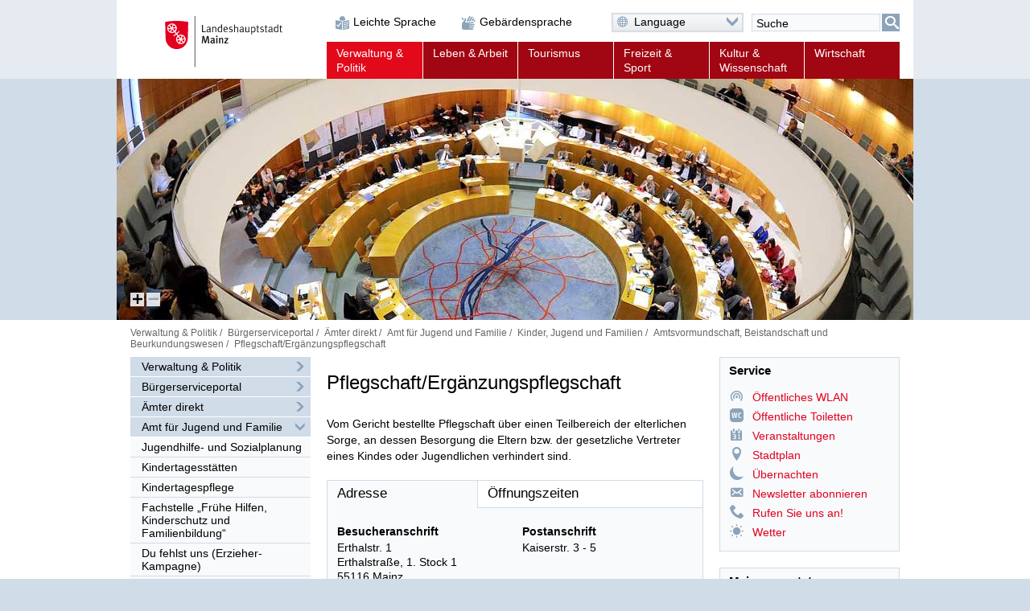

--- FILE ---
content_type: text/html; charset=UTF-8
request_url: https://www.mainz.de/vv/produkte/jugend_und_familie/pflegschaft-ergaenzungspflgeschaft.php
body_size: 99462
content:
<!DOCTYPE html>
<!--[if IE]><![endif]-->
<!--[if lte IE 8 ]><html lang="de" itemscope="itemscope" class="no-js no-mediaqueries"><![endif]-->
<!--[if (gt IE 9)|!(IE)]><!--><html lang="de" itemscope="itemscope" class="no-js"><!--<![endif]-->
<head>
  
   <title>Pflegschaft/Ergänzungspflegschaft | Landeshauptstadt Mainz</title>
  <meta http-equiv="content-type" content="text/html; charset=UTF-8" />
  <meta name="generator" content="Sitepark Information Enterprise Server - com.sitepark.ies.control.jsp.SpmlModule@1428d63" />
  <meta name="viewport" content="width=device-width, initial-scale=1, minimum-scale=1, user-scalable=yes" />
  <meta name="geo.region" content="DE-RP" />
  <meta name="geo.placename" content="Landeshauptstadt Mainz" />
  

	<meta name="application-name" content="CityGov" data-content-type="json" data-namespace="sp_vv_" data-content='{"objecttype":"product","address":"Erthalstr. 1 Erthalstra\u00dfe, 1. Stock 1 55116 Mainz","email":"Amtsvormundschaft.Beistandschaft<i>stadt.mainz<\/i>de","cryptedemail":"8ad32bd7a12673e05180b8a7d4322f9dc846730c446ddc2e3894dacaee52a2203561e559d94c8744242cd66eab05a4b2","name":"Pflegschaft\/Erg\u00e4nzungspflegschaft","sortfield":"Pflegschaft\/Erg\u00e4nzungspflegschaft","startletter":"PPP"}' />
<meta name="application-name" content="Site" data-content-type="json" data-namespace="sp_" data-content='{"id":"30018","source":"citygov","rubrik":"Ihre Anliegen von A bis Z","date":"2024-07-18T13:43:57Z","contenttype":"content product","title":"Pflegschaft\/Erg\u00e4nzungspflegschaft"}' data-site-variant-url-list='[]'  />
<meta name="description" content="Informationen zu diesem Thema erhalten Sie in der Virtuellen Verwaltung der Landeshauptstadt Mainz." />

	

  <meta name="dcterms.title" property="og:title" content="Pflegschaft/Ergänzungspflegschaft" />
  <meta name="dcterms.type" property="og:type" content="website" />
  <meta name="dcterms.identifier" property="og:url" content="https://www.mainz.de/vv/produkte/jugend_und_familie/pflegschaft-ergaenzungspflgeschaft.php" />
  <meta name="dcterms.medium" property="og:image" content="https://www.mainz.de/configuration.inc.php.media/27428/Logo-200px.png" />
  <meta name="dcterms.publisher" property="og:site_name" content="Landeshauptstadt Mainz" />
  <meta name="dcterms.description" property="og:description" content="Informationen zu diesem Thema erhalten Sie in der Virtuellen Verwaltung der Landeshauptstadt Mainz." />
  <meta name="application-name" content="Infosite" data-content-type="json" data-namespace="sp_" data-content="{title : 'Pflegschaft/Ergänzungspflegschaft', source : 'citygov', intro : 'Informationen zu diesem Thema erhalten Sie in der Virtuellen Verwaltung der Landeshauptstadt Mainz.', rubrik : 'Ämter und Dienstleistungen', language : 'de', archive : '', contenttype : 'content product', date : '2014-09-05T13:50:00Z'}" />
  <link rel="icon" sizes="196x196" href="/configuration.inc.php.media/27429/Logo-196px.png" />
  <link rel="icon" sizes="128x128" href="/configuration.inc.php.media/27430/Logo-128px.png" />
  <link rel="icon" type="image/x-icon" href="/configuration.inc.php.media/27427/favicon.ico" />
  <link rel="apple-touch-icon" sizes="152x152" href="/configuration.inc.php.media/27424/Logo-152px.png" />
  <link rel="apple-touch-icon" sizes="144x144" href="/configuration.inc.php.media/27423/Logo-144px.png" />
  <link rel="apple-touch-icon" sizes="120x120" href="/configuration.inc.php.media/27426/Logo-120px.png" />
  <link rel="apple-touch-icon" sizes="114x114" href="/configuration.inc.php.media/27425/Logo-114px.png" />
  <link rel="apple-touch-icon" sizes="72x72" href="/configuration.inc.php.media/27432/Logo-72px.png" />
  <link rel="apple-touch-icon" sizes="57x57" href="/configuration.inc.php.media/27431/Logo-57px.png" />
  <link rel="start" title="Startseite" href="/" />
  <link rel="stylesheet" type="text/css" href="/css/stylesheet.css" media="all" />
  <link rel="stylesheet" type="text/css" href="/css/fonts/icon.css" media="all" />
  <link rel="stylesheet" type="text/css" href="/css/stylesheet-print.css" media="print" />
  <!--[if lt IE 9]><link rel="stylesheet" type="text/css" href="/css/stylesheet-legacy-nomediaqueries.css" media="screen" /><![endif]-->
  <link rel="stylesheet" type="text/css" href="/WEB-IES/mobile-navigation/1.7/css/navigation.css" />
  <link rel="stylesheet" type="text/css" href="/WEB-IES/sp-site-api/1.26.0/css/sp-site-api.css" />
  <script type="text/javascript" src="/WEB-IES/sp-site-api/1.26.0/js/sp-site-api.js"></script>
  <script src="/WEB-IES/scriptlib/modernizr/js/modernizr.custom.15312.js"></script>
  <script src="/WEB-IES/scriptlib/jquery/js/jquery-1.11.2.js"></script>
  <script src="/WEB-IES/scriptlib/jquery/js/jquery.mobile.custom.js"></script>
  <script>
    if (document.querySelector("html.no-placeholder")) {
      $.mobile.media = function (q) { return window.matchMedia(q).matches; }
      window.matchMedia = undefined;
    }
  </script>
  <script src="/WEB-IES/scriptlib/toggle/js/Toggle.js"></script>
  <script src="/WEB-IES/scriptlib/navigation/js/Navigation.js"></script>
  <script src="/WEB-IES/scriptlib/table/js/Table_v1.1.js"></script>
  <script src="/WEB-IES/scriptlib/accordion/js/jquery.sitepark.accordion.js"></script>
  <script src="/WEB-IES/scriptlib/tabs/js/jquery.sitepark.tabs.js"></script>
  <script src="/WEB-IES/scriptlib/tabsaccordionswitcher/js/TabsAccordionSwitcher.js"></script>

  <script src="/WEB-IES/scriptlib/website/js/jquery.sitepark.website.js"></script>
  <script>
    var website = new SP.Website();
    website.addBreakpoint(website, { mobileNavigationNeeded: true }, { max: 767 });
    website.addBreakpoint(website, { mobileNavigationNeeded: false}, { min: 768 });
    $(document).ready(function () {
      if (navigator.userAgent.match(/Macintosh/i)) {
        $('body').addClass('ios');
      }
    });
  </script>
  <script src="/WEB-IES/scriptlib/toggle/js/Toggle.js"></script>
  <script src="/WEB-IES/scriptlib/offcanvas/js/OffCanvas.js"></script>
  <script src="/WEB-IES/scriptlib/grid/ies.infp.lib.grid.css/Grid.js"></script>
  <script src="/WEB-IES/scriptlib/accordion/js/jquery.sitepark.accordion.js"></script>
  <script src="//f1-eu.readspeaker.com/script/9161/webReader/webReader.js?pids=wr" type="text/javascript"></script><script type="text/javascript">window.rsConf = {general: {preserveElements: '.rs_preserve, .SP-accordion'}};</script>

  <script type="text/javascript" src="/WEB-IES/mobile-navigation/1.7/js/navigation.js"></script>
  <script type="text/javascript">
    $(document).ready(function () {
      var renderNav = function (el, data, path) {
        el.spMobileNavigation({
          'nodes'           : data,
          'path'            : path,
          'speed'           : 250,
          'keepRubrics'     : true,
          'rpcApi'          : '/WEB-IES/sp-base-php-api/php/SP/Net/Rpc/Server/Port.php',
          'defaultText'     : '',
          'sortKeys'        : ['sp_sortKey', 'name', 'title'],
          'teaserAppender': function (data) {
            return "\n" + '<span aria-hidden="true" data-text="mehr" class="SP-teaser-more"><i class="SPi-link"></i></span>';
           }
        });
      };
      var el = $('#SP-nav-dynamic');
      var path = [{"id":"36752","url":"\/index.php"},{"id":"36689","url":"\/verwaltung-und-politik\/index.php"},{"id":"278747","url":"\/vv\/buergerservice-online.php"},{"id":"43302","url":"\/verwaltung-und-politik\/buergerservice-online\/aemter.php"},{"id":"27839","url":"\/vv\/oe\/amt-fuer-jugend-und-familie.php"},{"id":"28124","url":"\/vv\/oe\/kinder-jugend-und-familien.php"},{"id":"28170","url":"\/vv\/oe\/Sachgebiet-Amtsvormundschaft-Beistandschaft-und-Beurkundungswesen.php"},{"id":"30018","url":"\/vv\/produkte\/jugend_und_familie\/pflegschaft-ergaenzungspflgeschaft.php"}];
              var initAsync = function () {
          var el = $('#SP-nav-dynamic');
          el.addClass('loading');
          $.ajax({
            url: '/WEB-IES/sp-base-php-api/php/SP/Net/Rpc/Server/Port.php',
            metod: 'GET',
            tryCount: 0,
            retryLimit: 5,
            dataType: 'json',
            cache: true,
            data: {
              rpcAction: 'SP_MobileNavigation_Rpc_Service',
              rpcMethod: 'loadActiveTree',
              withRubrics: false,
              activePage: '/vv/produkte/jugend_und_familie/pflegschaft-ergaenzungspflgeschaft.php'
            }
          }).done(function (resp) {
            if (resp && resp.result && resp.result.success === true) {
              renderNav(el, resp.result.data, path);
            }
            el.removeClass('loading');
          }).fail(function (xhr, textStatus, errorThrown) {
            if (textStatus == 'timeout') {
              this.tryCount++;
              if (this.tryCount <= this.retryLimit) {
                $.ajax(this);
                return;
              }
            }
            el.removeClass('loading');
          });
        };
        if ($('html').hasClass('SP-mobileNavigation')) {
          initAsync();
        } else {
          $(window).bind('SP_Mobile_Navigation.required', function () {
            $(window).unbind('SP_Mobile_Navigation.required');
            initAsync();
          });
        }
           });
  </script>
  <script type="text/javascript" src="/WEB-IES/solr-module/4.4.0/js/jquery.solr.js"></script>
  <script type="text/javascript" src="/WEB-IES/mainz/1.24.0/js/bundle.js"></script>
  <link rel="stylesheet" type="text/css" href="/WEB-IES/citygov/css/vv_all.css" />
  <link rel="stylesheet" type="text/css" href="/WEB-IES/vv/css/vv_all.client.css" />
  <link rel="stylesheet" type="text/css" href="/WEB-IES/citygov/css/vv_print.css" media="print" />
  <link rel="stylesheet" type="text/css" href="/WEB-IES/vv/css/vv_print.client.css" media="print" />
  <script type="text/javascript" src="/WEB-IES/citygov/script/vv_common.js"></script>
  <script type="text/javascript">
  //<![CDATA[
    vvAreas    = [];
    vvAreas[0] = "infos";
    vvAreas[1] = "unterlagen";
    vvAreas[2] = "links";
    vvAreas[3] = "kontakt";
    vvAreas[4] = "produkte";
    function vvShow(id) {
      var scrollY = window.pageYOffset;
      for (i = 0; i < vvAreas.length; i++) {
        if (document.getElementById("ali_"+vvAreas[i])) {
          document.getElementById("ali_"+vvAreas[i]).className = "tab";
        }
        if(document.getElementById(vvAreas[i])) {
          document.getElementById(vvAreas[i]).style.display = "none";
        }
      }
      if(document.getElementById(id)){
        document.getElementById(id).style.display = "block";
      }
      if(document.getElementById("ali_"+id)){
        document.getElementById("ali_"+id).className = "tab tab-active";
        document.getElementById("ali_"+id).getElementsByTagName('a')[0].focus();
      }
      window.scrollTo(0,scrollY);
    }
    window.onload = function()
    {
      if(window.location.hash && window.location.hash!='#') {
        if(window.location.hash.match(/^#tab-.*/)) {
          vvShow(window.location.hash.replace('#tab-',''));
        }
      } else if(document.getElementById("ali_"+vvAreas[0]) && document.getElementById("ali_"+vvAreas[0]).getElementsByTagName('a')[0]) {
        document.getElementById("ali_"+vvAreas[0]).getElementsByTagName('a')[0].focus();
      }
      window.scrollTo(0, 0);
      if(document.getElementById("txtMessage")) {
        document.getElementById("txtMessage").focus();
      }
    }
    var SP_iframe_listener = function(e) {
      var height = (document.body.scrollHeight > document.body.offsetHeight && !navigator.userAgent.indexOf('AppleWebKit/')) ? document.body.scrollHeight : (document.body.offsetHeight + 40);
      window.parent.postMessage(e.data + '|' + height, '*');
    };
    if (typeof window.addEventListener != "undefined") {
      window.addEventListener('message', SP_iframe_listener, false);
    } else {
      window.attachEvent('onmessage', SP_iframe_listener);
    }
  //]]>
  </script>
  
  <script src="/js/javascript.js"></script>

</head>

<body id="top" class="SP- SP-mainz-import-product-local-product-MZ887HHF">
  <!--[if IE 8]><ie xmlns="html5"><![endif]-->
  
  
  
  
  
  <!--search_noindex-->
  <div id="SP-toc">
    <h6 class="SP-acc-hide">Sprungmarken</h6>
    <ul>
      <li><a href="#SP-content" class="SP-acc-hide">Inhalt anspringen</a></li>
      <li><a href="#SP-nav-main-second" class="SP-acc-hide">Navigation anspringen</a></li>
      <li><a href="#SP-inpKeywords" class="SP-acc-hide">Suche anspringen</a></li>
      <li><a href="#SP-footer" class="SP-acc-hide">Fußbereich anspringen</a></li>
    </ul>
  </div>
  <!--/search_noindex-->

  <div id="SP-page-wrapper">
    <div id="SP-page">
      <div id="SP-off-canvas-navigation" class="SP-off-canvas-wrapper">
        <div class="SP-off-canvas-inner-wrap">
          
          <div class="SP-off-canvas-left">
            <div id="SP-nav-dynamic-wrapper">
              <div id="SP-nav-dynamic"></div>
            </div>
            


          </div>
          <div class="SP-off-canvas-content">
            <div id="SP-header-wrapper" class="SP-centered-wrapper">
              <div id="SP-header" class="SP-centered">
                <div id="SP-header-inner" class="SP-centered-inner SP-float-clearfix">
                  <!--search_noindex-->
                  <div id="SP-nav-dynamic-trigger-on"><i class="SPi-mobile"></i><span class="acc">Dynamische Navigation einblenden</span></div>
                  <div id="SP-nav-dynamic-trigger-off"><i class="SPi-mobile-close"></i><span class="acc">Dynamische Navigation ausblenden</span></div>
                  <!--/search_noindex-->
                  <!--search_noindex-->
                  <div id="SP-logo">
                    <a href="/index.php" title="Logo der Landeshauptstadt Mainz mit Link zur Startseite"><img src="/css/img/logo.svg" alt="Logo: Landeshauptstadt Mainz" /></a>
                  </div>
                  <!--/search_noindex-->
                  <!--search_noindex-->
                  

    <div class="SP-a11y__wrapper">
      <div class="SP-a11ylinks__list">
      <div class="SP-a11ylinks__item"><!--/search_noindex--><a href="/service/barrierefreiheit/leichte-sprache/informationen-in-leichter-sprache.php" title="Link"><i class="SPi-link SPi-lang-simple"></i><!--search_noindex--><span>Leichte Sprache</span><!--/search_noindex--></a><!--search_noindex--></div>
      <div class="SP-a11ylinks__item"><!--/search_noindex--><a href="/service/barrierefreiheit/informationen-in-gebaerdensprache-mainz.de.php" title="Link"><i class="SPi-link SPi-lang-lbg"></i><!--search_noindex--><span>Gebärdensprache</span><!--/search_noindex--></a><!--search_noindex--></div>
    </div>
  </div>

                  <div id="SP-functions">
                    <div id="SP-languageselector" class="SP-links SP-links-compact">
                      <a href="#" class="SP-links-compact-label" lang="en"><i class="SPi-lang-de SPi-globe"></i><span class="SP-label">Language</span><i class="SPi-section-open"></i></a>
                      <div class="SP-links-compact-list-wrapper">
                        <ul>
                          <li class="current"><strong><span class="SP-acc-hide">Aktuelle Sprache: </span><i class="SPi-lang-de"></i><span class="SP-language">Deutsch</span></strong></li>
                          <li><a href="/en/index.php" lang="en" hreflang="en"><i class="SPi-lang-en"></i><span class="SP-language">English</span></a></li>
                          <li><a href="/fr/index.php" lang="fr" hreflang="fr"><i class="SPi-lang-fr"></i><span class="SP-language">Français</span></a></li>
                          <li><a href="/es/index.php" lang="es" hreflang="es"><i class="SPi-lang-es"></i><span class="SP-language">Español</span></a></li>
                          <li><a href="/it/index.php" lang="it" hreflang="it"><i class="SPi-lang-it"></i><span class="SP-language">Italiano</span></a></li>
                          <li><a href="/pl/index.php" lang="pl" hreflang="pl"><i class="SPi-lang-pl"></i><span class="SP-language">Polski</span></a></li>
                          <li><a href="/ja/index.php" lang="ja" hreflang="ja"><i class="SPi-lang-ja"></i><span class="SP-language">日本語</span></a></li>
                          <li><a href="/hr/index.php" lang="hr" hreflang="hr"><i class="SPi-lang-hr"></i><span class="SP-language">Hrvatski</span></a></li>
                          <li><a href="/ru/index.php" lang="ru" hreflang="ru"><i class="SPi-lang-ru"></i><span class="SP-language">Русский</span></a></li>
                          <li><a href="/tr/index.php" lang="tr" hreflang="tr"><i class="SPi-lang-tr"></i><span class="SP-language">Türkçe</span></a></li>
                        </ul>
                      </div>
                    </div>
                    <div id="SP-quicksearch">
                      <div class="SP-form">
                        <h6 class="SP-acc-hide">Suche</h6>
                        <form action="/vv/produkte/jugend_und_familie/pflegschaft-ergaenzungspflgeschaft.php" method="get">
                          <div class="SP-fieldset">
                            <fieldset>
                              <legend class="SP-acc-hide">Suche</legend>
                              <div class="SP-fieldset-inner">
                                <div class="SP-field SP-field-with-button">
                                  <label for="SP-inpKeywords" accesskey="7" class="SP-acc-hide">Suche</label>
                                  <div class="SP-field-inner">
                                    <input type="hidden" name="sp-none" value="" />
                                    <input type="search" list="SP-dtlSuggest" id="SP-inpKeywords" name="q" value="" placeholder="Suche" />
                                    <datalist id="SP-dtlSuggest"></datalist>
                                    <input type="hidden" name="sp-formname" value="search" />
                                    <input type="hidden" name="sp-search" value="solr" />
                                    <input type="hidden" name="sp-mode" value="search" />
                                    <button type="submit"><span><i class="SPi-search SPiSVG"></i><span class="SP-acc-hide">Suchen</span></span></button>
                                  </div>
                                </div>
                              </div>
                            </fieldset>
                          </div>
                        </form>
                        <script type="text/javascript">
                          $('#SP-inpKeywords').spSuggest({
                            datalist        : '#dtlSuggest',
                            core            : 'pub_internet_live',
                            api             : 'true',
                            suggestion      : true,
                            suggestionCount : 3,
                            lang            : 'de',
                            filter          : [{field: '-sp_source', value: 'newsdesk'}], 
                            rpcPort         : '/WEB-IES/sp-base-php-api/php/SP/Net/Rpc/Server/Port.php'
                          });
                        </script>
                      </div>
                    </div>
                  </div>
                  <script>
                    var trigger = document.getElementById('SP-inpKeywords');
                    if (trigger !== null) {
                      SP.Event.addListener(trigger, 'focus', function () {
                        SP.DomUtils.addClass(document.getElementById('SP-quicksearch'), 'SP-enlarge');
                        SP.DomUtils.addClass(document.getElementById('SP-languageselector'), 'SP-shrink');
                      });
                      SP.Event.addListener(trigger, 'blur', function () {
                        SP.DomUtils.removeClass(document.getElementById('SP-quicksearch'), 'SP-enlarge');
                         SP.DomUtils.removeClass(document.getElementById('SP-languageselector'), 'SP-shrink');
                      });
                    }
                    var languageselector = document.getElementById('SP-languageselector');
                    if (languageselector) {
                      SP.Event.addListener(document.getElementById('SP-languageselector'), 'mouseover', function () {
                        SP.DomUtils.removeClass(document.getElementById('SP-quicksearch'), 'SP-enlarge');
                        SP.DomUtils.removeClass(document.getElementById('SP-languageselector'), 'SP-shrink');
                      });
                    }
                  </script>
                  <nav id="SP-nav-main" role="navigation">
                    <h6 class="acc">Hauptnavigation</h6>
                    <ul class="SP-grid SP-grid-6">
                      <li class="node first parent path lastOpenNode SP-nav-main-verwaltung-und-politik SP-grid-col">
                        <!--/search_noindex--><a href="/verwaltung-und-politik/index.php"><!--search_noindex--><i class="SPi"></i><span class="SP-ellipsis">Verwaltung &amp; Politik</span><!--/search_noindex--></a><!--search_noindex-->
                        <ul>
                          <li class="leaf first active path SP-nav-main-verwaltung-und-politik SP-grid-col">
                            <!--/search_noindex--><a href="/vv/buergerservice-online.php"><!--search_noindex--><i class="SPi"></i><span class="SP-ellipsis">Bürgerserviceportal</span><!--/search_noindex--></a><!--search_noindex-->
                          </li>
                          <li class="leaf SP-nav-main-verwaltung-und-politik SP-grid-col">
                            <!--/search_noindex--><a href="/verwaltung-und-politik/ob-dezernate/oberbuergermeister-dezernate.php"><!--search_noindex--><i class="SPi"></i><span class="SP-ellipsis">Oberbürgermeister und Dezernate</span><!--/search_noindex--></a><!--search_noindex-->
                          </li>
                          <li class="leaf SP-nav-main-verwaltung-und-politik SP-grid-col">
                            <!--/search_noindex--><a href="/verwaltung-und-politik/verwaltungsorganisation/verwaltungsorganisation.php"><!--search_noindex--><i class="SPi"></i><span class="SP-ellipsis">Verwaltungsorganisation</span><!--/search_noindex--></a><!--search_noindex-->
                          </li>
                          <li class="leaf SP-nav-main-verwaltung-und-politik SP-grid-col">
                            <!--/search_noindex--><a href="/verwaltung-und-politik/satzungen/Ortsrecht.php"><!--search_noindex--><i class="SPi"></i><span class="SP-ellipsis">Ortsrecht</span><!--/search_noindex--></a><!--search_noindex-->
                          </li>
                          <li class="leaf SP-nav-main-verwaltung-und-politik SP-grid-col">
                            <!--/search_noindex--><a href="/verwaltung-und-politik/stadtrat-ratsinfo/stadtratsfraktionen-ratsinformation.php"><!--search_noindex--><i class="SPi"></i><span class="SP-ellipsis">Stadtratsfraktionen und Ratsinformationssystem</span><!--/search_noindex--></a><!--search_noindex-->
                          </li>
                          <li class="leaf SP-nav-main-verwaltung-und-politik SP-grid-col">
                            <!--/search_noindex--><a href="/verwaltung-und-politik/ortsbeiraete/ortsbeiraete.php"><!--search_noindex--><i class="SPi"></i><span class="SP-ellipsis">Ortsbeiräte</span><!--/search_noindex--></a><!--search_noindex-->
                          </li>
                          <li class="leaf SP-nav-main-verwaltung-und-politik SP-grid-col">
                            <!--/search_noindex--><a href="/verwaltung-und-politik/buergerbeteiligung/startseite/buergerbeteiligung-mainz.php"><!--search_noindex--><i class="SPi"></i><span class="SP-ellipsis">Bürgerbeteiligung in Mainz</span><!--/search_noindex--></a><!--search_noindex-->
                          </li>
                          <li class="leaf SP-nav-main-verwaltung-und-politik SP-grid-col">
                            <!--/search_noindex--><a href="/verwaltung-und-politik/beiraete-beauftragte/beiraete-beauftragte.php"><!--search_noindex--><i class="SPi"></i><span class="SP-ellipsis">Beiräte und Beauftragte</span><!--/search_noindex--></a><!--search_noindex-->
                          </li>
                          <li class="leaf SP-nav-main-verwaltung-und-politik SP-grid-col">
                            <!--/search_noindex--><a href="/verwaltung-und-politik/partnerstaedte/partnerstaedte.php"><!--search_noindex--><i class="SPi"></i><span class="SP-ellipsis">Partnerstädte</span><!--/search_noindex--></a><!--search_noindex-->
                          </li>
                          <li class="leaf last SP-nav-main-verwaltung-und-politik SP-grid-col">
                            <!--/search_noindex--><a href="/verwaltung-und-politik/wahlen/wahlen.php"><!--search_noindex--><i class="SPi"></i><span class="SP-ellipsis">Wahlen</span><!--/search_noindex--></a><!--search_noindex-->
                          </li>
                        </ul>
                      </li>
                      <li class="node SP-nav-main-leben-und-arbeit SP-grid-col">
                        <!--/search_noindex--><a href="/leben-und-arbeit/index.php"><!--search_noindex--><i class="SPi"></i><span class="SP-ellipsis">Leben &amp; Arbeit</span><!--/search_noindex--></a><!--search_noindex-->
                        <ul>
                          <li class="leaf first SP-nav-main-leben-und-arbeit SP-grid-col">
                            <!--/search_noindex--><a href="/leben-und-arbeit/arbeit-und-beruf/rubrikseite-arbeit-und-beruf.php"><!--search_noindex--><i class="SPi"></i><span class="SP-ellipsis">Arbeit und Beruf</span><!--/search_noindex--></a><!--search_noindex-->
                          </li>
                          <li class="leaf SP-nav-main-leben-und-arbeit SP-grid-col">
                            <!--/search_noindex--><a href="/leben-und-arbeit/bildung-und-schule/bildung-und-schule.php"><!--search_noindex--><i class="SPi"></i><span class="SP-ellipsis">Bildung und Schule</span><!--/search_noindex--></a><!--search_noindex-->
                          </li>
                          <li class="leaf SP-nav-main-leben-und-arbeit SP-grid-col">
                            <!--/search_noindex--><a href="/leben-und-arbeit/alt-und-jung/jung-und-alt.php"><!--search_noindex--><i class="SPi"></i><span class="SP-ellipsis">Alt und Jung</span><!--/search_noindex--></a><!--search_noindex-->
                          </li>
                          <li class="leaf SP-nav-main-leben-und-arbeit SP-grid-col">
                            <!--/search_noindex--><a href="/leben-und-arbeit/neu-mainzer/neu-mainzer.php"><!--search_noindex--><i class="SPi"></i><span class="SP-ellipsis">Neu-Mainzer</span><!--/search_noindex--></a><!--search_noindex-->
                          </li>
                          <li class="leaf SP-nav-main-leben-und-arbeit SP-grid-col">
                            <!--/search_noindex--><a href="/leben-und-arbeit/queere-lebensweisen.php"><!--search_noindex--><i class="SPi"></i><span class="SP-ellipsis">Mainz für queere Lebensweisen</span><!--/search_noindex--></a><!--search_noindex-->
                          </li>
                          <li class="leaf SP-nav-main-leben-und-arbeit SP-grid-col">
                            <!--/search_noindex--><a href="/leben-und-arbeit/buerger-aktiv/buerger-aktiv.php"><!--search_noindex--><i class="SPi"></i><span class="SP-ellipsis">Bürger aktiv</span><!--/search_noindex--></a><!--search_noindex-->
                          </li>
                          <li class="leaf SP-nav-main-leben-und-arbeit SP-grid-col">
                            <!--/search_noindex--><a href="/leben-und-arbeit/migration-und-integration/migration-und-integration.php"><!--search_noindex--><i class="SPi"></i><span class="SP-ellipsis">Interkulturelles und Arbeitsmarktförderung</span><!--/search_noindex--></a><!--search_noindex-->
                          </li>
                          <li class="leaf SP-nav-main-leben-und-arbeit SP-grid-col">
                            <!--/search_noindex--><a href="/leben-und-arbeit/bauen-und-wohnen/bauen-und-wohnen.php"><!--search_noindex--><i class="SPi"></i><span class="SP-ellipsis">Bauen und Wohnen</span><!--/search_noindex--></a><!--search_noindex-->
                          </li>
                          <li class="leaf SP-nav-main-leben-und-arbeit SP-grid-col">
                            <!--/search_noindex--><a href="/leben-und-arbeit/mobilitaet-und-verkehr/mobilitaet-und-verkehr.php"><!--search_noindex--><i class="SPi"></i><span class="SP-ellipsis">Mobilität und Verkehr</span><!--/search_noindex--></a><!--search_noindex-->
                          </li>
                          <li class="leaf SP-nav-main-leben-und-arbeit SP-grid-col">
                            <!--/search_noindex--><a href="/leben-und-arbeit/soziale-hilfen-pflege-gesundheit/soziale-hilfen-pflege-gesundheit.php"><!--search_noindex--><i class="SPi"></i><span class="SP-ellipsis">Soziale Hilfen, Pflege, Gesundheit</span><!--/search_noindex--></a><!--search_noindex-->
                          </li>
                          <li class="leaf SP-nav-main-leben-und-arbeit SP-grid-col">
                            <!--/search_noindex--><a href="/leben-und-arbeit/menschen-mit-behinderung/menschen-mit-behinderungen.php"><!--search_noindex--><i class="SPi"></i><span class="SP-ellipsis">Menschen mit Behinderungen</span><!--/search_noindex--></a><!--search_noindex-->
                          </li>
                          <li class="leaf SP-nav-main-leben-und-arbeit SP-grid-col">
                            <!--/search_noindex--><a href="/leben-und-arbeit/umwelt/umwelt.php"><!--search_noindex--><i class="SPi"></i><span class="SP-ellipsis">Grün, Umwelt- und Naturschutz</span><!--/search_noindex--></a><!--search_noindex-->
                          </li>
                          <li class="leaf SP-nav-main-leben-und-arbeit SP-grid-col">
                            <!--/search_noindex--><a href="/leben-und-arbeit/vereine/Vereinsverzeichnis.php"><!--search_noindex--><i class="SPi"></i><span class="SP-ellipsis">Vereine</span><!--/search_noindex--></a><!--search_noindex-->
                          </li>
                          <li class="leaf SP-nav-main-leben-und-arbeit SP-grid-col">
                            <!--/search_noindex--><a href="/leben-und-arbeit/stadtteile/stadtteile.php"><!--search_noindex--><i class="SPi"></i><span class="SP-ellipsis">Stadtteile</span><!--/search_noindex--></a><!--search_noindex-->
                          </li>
                          <li class="leaf SP-nav-main-leben-und-arbeit SP-grid-col">
                            <!--/search_noindex--><a href="/leben-und-arbeit/religion/kirchen-und-gemeinden-in-mainz.php"><!--search_noindex--><i class="SPi"></i><span class="SP-ellipsis">Religion</span><!--/search_noindex--></a><!--search_noindex-->
                          </li>
                          <li class="leaf last SP-nav-main-leben-und-arbeit SP-grid-col">
                            <!--/search_noindex--><a href="https://www.mainz.de/microsite/klimaneutral/klimaschutz/index.php" class="SP-new-window" target="_blank"><!--search_noindex--><i class="SPi"></i><span class="SP-ellipsis">Klimaschutz</span><!--/search_noindex--></a><!--search_noindex-->
                          </li>
                        </ul>
                      </li>
                      <li class="node SP-nav-main-tourismus SP-grid-col">
                        <!--/search_noindex--><a href="/tourismus/index.php"><!--search_noindex--><i class="SPi"></i><span class="SP-ellipsis">Tourismus</span><!--/search_noindex--></a><!--search_noindex-->
                        <ul>
                          <li class="leaf first SP-nav-main-tourismus SP-grid-col">
                            <!--/search_noindex--><a href="/tourismus/sehenswertes/sehenswertes.php"><!--search_noindex--><i class="SPi"></i><span class="SP-ellipsis">Sehenswertes</span><!--/search_noindex--></a><!--search_noindex-->
                          </li>
                          <li class="leaf SP-nav-main-tourismus SP-grid-col">
                            <!--/search_noindex--><a href="/tourismus/stadtportraet/stadtportraet.php"><!--search_noindex--><i class="SPi"></i><span class="SP-ellipsis">Stadtporträt</span><!--/search_noindex--></a><!--search_noindex-->
                          </li>
                          <li class="leaf SP-nav-main-tourismus SP-grid-col">
                            <!--/search_noindex--><a href="/tourismus/einkaufen-essen-erholen/einkaufen-essen-erholen.php"><!--search_noindex--><i class="SPi"></i><span class="SP-ellipsis">Einkaufen, Essen und Erholen</span><!--/search_noindex--></a><!--search_noindex-->
                          </li>
                          <li class="leaf SP-nav-main-tourismus SP-grid-col">
                            <!--/search_noindex--><a href="/tourismus/uebernachten/uebernachten.php"><!--search_noindex--><i class="SPi"></i><span class="SP-ellipsis">Übernachten</span><!--/search_noindex--></a><!--search_noindex-->
                          </li>
                          <li class="leaf SP-nav-main-tourismus SP-grid-col">
                            <!--/search_noindex--><a href="/tourismus/stadtfuehrungen/stadtfuehrungen.php"><!--search_noindex--><i class="SPi"></i><span class="SP-ellipsis">Stadtführungen</span><!--/search_noindex--></a><!--search_noindex-->
                          </li>
                          <li class="leaf SP-nav-main-tourismus SP-grid-col">
                            <!--/search_noindex--><a href="/tourismus/tsc/mainz-STORE-Tourist-Information.php"><!--search_noindex--><i class="SPi"></i><span class="SP-ellipsis">mainz STORE / Tourist Information</span><!--/search_noindex--></a><!--search_noindex-->
                          </li>
                          <li class="leaf SP-nav-main-tourismus SP-grid-col">
                            <!--/search_noindex--><a href="/tourismus/mainz-congress/mainz-congress.php"><!--search_noindex--><i class="SPi"></i><span class="SP-ellipsis">Mainz Congress</span><!--/search_noindex--></a><!--search_noindex-->
                          </li>
                          <li class="leaf SP-nav-main-tourismus SP-grid-col">
                            <!--/search_noindex--><a href="/tourismus/reiseplanung/reiseplanung_37148.php"><!--search_noindex--><i class="SPi"></i><span class="SP-ellipsis">Reiseplanung</span><!--/search_noindex--></a><!--search_noindex-->
                          </li>
                          <li class="leaf SP-nav-main-tourismus SP-grid-col">
                            <!--/search_noindex--><a href="/tourismus/ausfluege/rubrikseite-ausfluege.php"><!--search_noindex--><i class="SPi"></i><span class="SP-ellipsis">Ausflüge</span><!--/search_noindex--></a><!--search_noindex-->
                          </li>
                          <li class="leaf last SP-nav-main-tourismus SP-grid-col">
                            <!--/search_noindex--><a href="/tourismus/weinerlebnis/weinerlebnis.php"><!--search_noindex--><i class="SPi"></i><span class="SP-ellipsis">Weinerlebnis</span><!--/search_noindex--></a><!--search_noindex-->
                          </li>
                        </ul>
                      </li>
                      <li class="node SP-nav-main-freizeit-und-sport SP-grid-col">
                        <!--/search_noindex--><a href="/freizeit-und-sport/index.php"><!--search_noindex--><i class="SPi"></i><span class="SP-ellipsis">Freizeit &amp; Sport</span><!--/search_noindex--></a><!--search_noindex-->
                        <ul>
                          <li class="leaf first SP-nav-main-freizeit-und-sport SP-grid-col">
                            <!--/search_noindex--><a href="/freizeit-und-sport/feste-und-veranstaltungen/feste-veranstaltungen.php"><!--search_noindex--><i class="SPi"></i><span class="SP-ellipsis">Feste und Veranstaltungen</span><!--/search_noindex--></a><!--search_noindex-->
                          </li>
                          <li class="leaf SP-nav-main-freizeit-und-sport SP-grid-col">
                            <!--/search_noindex--><a href="/freizeit-und-sport/sport.php"><!--search_noindex--><i class="SPi"></i><span class="SP-ellipsis">Sport</span><!--/search_noindex--></a><!--search_noindex-->
                          </li>
                          <li class="leaf SP-nav-main-freizeit-und-sport SP-grid-col">
                            <!--/search_noindex--><a href="/freizeit-und-sport/einkaufen-und-maerkte/einkaufen-maerkte.php"><!--search_noindex--><i class="SPi"></i><span class="SP-ellipsis">Einkaufen und Märkte</span><!--/search_noindex--></a><!--search_noindex-->
                          </li>
                          <li class="leaf SP-nav-main-freizeit-und-sport SP-grid-col">
                            <!--/search_noindex--><a href="/freizeit-und-sport/essen-und-trinken/rubrikseite-essen-trinken.php"><!--search_noindex--><i class="SPi"></i><span class="SP-ellipsis">Essen und Trinken</span><!--/search_noindex--></a><!--search_noindex-->
                          </li>
                          <li class="leaf SP-nav-main-freizeit-und-sport SP-grid-col">
                            <!--/search_noindex--><a href="/freizeit-und-sport/im-gruenen/im-gruenen.php"><!--search_noindex--><i class="SPi"></i><span class="SP-ellipsis">Im Grünen</span><!--/search_noindex--></a><!--search_noindex-->
                          </li>
                          <li class="leaf SP-nav-main-freizeit-und-sport SP-grid-col">
                            <!--/search_noindex--><a href="/freizeit-und-sport/ausgehen/rubrikseite-ausgehen.php"><!--search_noindex--><i class="SPi"></i><span class="SP-ellipsis">Ausgehen</span><!--/search_noindex--></a><!--search_noindex-->
                          </li>
                          <li class="leaf SP-nav-main-freizeit-und-sport SP-grid-col">
                            <!--/search_noindex--><a href="/freizeit-und-sport/spielbank.php"><!--search_noindex--><i class="SPi"></i><span class="SP-ellipsis">Spielbank</span><!--/search_noindex--></a><!--search_noindex-->
                          </li>
                          <li class="leaf last SP-nav-main-freizeit-und-sport SP-grid-col">
                            <!--/search_noindex--><a href="http://www.mainz.de/leben-und-arbeit/vereine/Vereinsverzeichnis.php"><!--search_noindex--><i class="SPi"></i><span class="SP-ellipsis">Vereine</span><!--/search_noindex--></a><!--search_noindex-->
                          </li>
                        </ul>
                      </li>
                      <li class="node SP-nav-main-kultur-und-wissenschaft SP-grid-col">
                        <!--/search_noindex--><a href="/kultur-und-wissenschaft/index.php"><!--search_noindex--><i class="SPi"></i><span class="SP-ellipsis">Kultur &amp; Wissenschaft</span><!--/search_noindex--></a><!--search_noindex-->
                        <ul>
                          <li class="leaf first SP-nav-main-kultur-und-wissenschaft SP-grid-col">
                            <!--/search_noindex--><a href="/kultur-und-wissenschaft/musik/musik.php"><!--search_noindex--><i class="SPi"></i><span class="SP-ellipsis">Musik</span><!--/search_noindex--></a><!--search_noindex-->
                          </li>
                          <li class="leaf SP-nav-main-kultur-und-wissenschaft SP-grid-col">
                            <!--/search_noindex--><a href="/kultur-und-wissenschaft/bibliotheken-und-archive/bibliotheken-archive.php"><!--search_noindex--><i class="SPi"></i><span class="SP-ellipsis">Bibliotheken und Archive</span><!--/search_noindex--></a><!--search_noindex-->
                          </li>
                          <li class="leaf SP-nav-main-kultur-und-wissenschaft SP-grid-col">
                            <!--/search_noindex--><a href="/kultur-und-wissenschaft/kunst/kunst.php"><!--search_noindex--><i class="SPi"></i><span class="SP-ellipsis">Bildende Kunst</span><!--/search_noindex--></a><!--search_noindex-->
                          </li>
                          <li class="leaf SP-nav-main-kultur-und-wissenschaft SP-grid-col">
                            <!--/search_noindex--><a href="/kultur-und-wissenschaft/darstellende-kuenste-tanz-in-mainz/darstellende-kuenste-und-tanz-in-mainz.php"><!--search_noindex--><i class="SPi"></i><span class="SP-ellipsis">Darstellende Künste</span><!--/search_noindex--></a><!--search_noindex-->
                          </li>
                          <li class="leaf SP-nav-main-kultur-und-wissenschaft SP-grid-col">
                            <!--/search_noindex--><a href="/kultur-und-wissenschaft/film/film.php"><!--search_noindex--><i class="SPi"></i><span class="SP-ellipsis">Film</span><!--/search_noindex--></a><!--search_noindex-->
                          </li>
                          <li class="leaf SP-nav-main-kultur-und-wissenschaft SP-grid-col">
                            <!--/search_noindex--><a href="/kultur-und-wissenschaft/gutenberg-druckkunst/gutenberg-druckkunst.php"><!--search_noindex--><i class="SPi"></i><span class="SP-ellipsis">Gutenberg und Druckkunst</span><!--/search_noindex--></a><!--search_noindex-->
                          </li>
                          <li class="leaf SP-nav-main-kultur-und-wissenschaft SP-grid-col">
                            <!--/search_noindex--><a href="/kultur-und-wissenschaft/kulturelle-preise-stipendien/kulturelle-preise-und-stipendien.php"><!--search_noindex--><i class="SPi"></i><span class="SP-ellipsis">Kulturelle Preise</span><!--/search_noindex--></a><!--search_noindex-->
                          </li>
                          <li class="leaf SP-nav-main-kultur-und-wissenschaft SP-grid-col">
                            <!--/search_noindex--><a href="/kultur-und-wissenschaft/kulturentwicklung/kulturfoerderung.php"><!--search_noindex--><i class="SPi"></i><span class="SP-ellipsis">Kulturförderung</span><!--/search_noindex--></a><!--search_noindex-->
                          </li>
                          <li class="leaf SP-nav-main-kultur-und-wissenschaft SP-grid-col">
                            <!--/search_noindex--><a href="/kultur-und-wissenschaft/literatur/literatur.php"><!--search_noindex--><i class="SPi"></i><span class="SP-ellipsis">Literatur</span><!--/search_noindex--></a><!--search_noindex-->
                          </li>
                          <li class="leaf SP-nav-main-kultur-und-wissenschaft SP-grid-col">
                            <!--/search_noindex--><a href="/kultur-und-wissenschaft/museen/museen.php"><!--search_noindex--><i class="SPi"></i><span class="SP-ellipsis">Museen</span><!--/search_noindex--></a><!--search_noindex-->
                          </li>
                          <li class="leaf SP-nav-main-kultur-und-wissenschaft SP-grid-col">
                            <!--/search_noindex--><a href="/kultur-und-wissenschaft/stadtgeschichte/stadtgeschichte.php"><!--search_noindex--><i class="SPi"></i><span class="SP-ellipsis">Stadtgeschichte</span><!--/search_noindex--></a><!--search_noindex-->
                          </li>
                          <li class="leaf SP-nav-main-kultur-und-wissenschaft SP-grid-col">
                            <!--/search_noindex--><a href="/kultur-und-wissenschaft/theater/theater-und-kabarett.php"><!--search_noindex--><i class="SPi"></i><span class="SP-ellipsis">Theater und Kabarett</span><!--/search_noindex--></a><!--search_noindex-->
                          </li>
                          <li class="leaf SP-nav-main-kultur-und-wissenschaft SP-grid-col">
                            <!--/search_noindex--><a href="/kultur-und-wissenschaft/stadtgeschichte/magenza/juedisches-mainz-neu/unesco-welterbe-schum-jeudisches-mainz.php"><!--search_noindex--><i class="SPi"></i><span class="SP-ellipsis">UNESCO-Welterbe SchUM</span><!--/search_noindex--></a><!--search_noindex-->
                          </li>
                          <li class="leaf last SP-nav-main-kultur-und-wissenschaft SP-grid-col">
                            <!--/search_noindex--><a href="/kultur-und-wissenschaft/wissenschaft/wissenschaft.php"><!--search_noindex--><i class="SPi"></i><span class="SP-ellipsis">Wissenschaft und Forschung</span><!--/search_noindex--></a><!--search_noindex-->
                          </li>
                        </ul>
                      </li>
                      <li class="node last SP-nav-main-wirtschaft SP-grid-col">
                        <!--/search_noindex--><a href="/wirtschaft/index.php"><!--search_noindex--><i class="SPi"></i><span class="SP-ellipsis">Wirtschaft</span><!--/search_noindex--></a><!--search_noindex-->
                        <ul>
                          <li class="leaf first SP-nav-main-wirtschaft SP-grid-col">
                            <!--/search_noindex--><a href="/wirtschaft/services/rubrikseite-service.php"><!--search_noindex--><i class="SPi"></i><span class="SP-ellipsis">Services der Wirtschaftsförderung</span><!--/search_noindex--></a><!--search_noindex-->
                          </li>
                          <li class="leaf SP-nav-main-wirtschaft SP-grid-col">
                            <!--/search_noindex--><a href="/wirtschaft/wirtschaftsstandort/rubrikseite-wirtschaftsstandort.php"><!--search_noindex--><i class="SPi"></i><span class="SP-ellipsis">Wirtschaftsstandort</span><!--/search_noindex--></a><!--search_noindex-->
                          </li>
                          <li class="leaf last SP-nav-main-wirtschaft SP-grid-col">
                            <!--/search_noindex--><a href="/wirtschaft/neu-030-aktuelles-wirtschaft/rubrikseite-aktuelles.php"><!--search_noindex--><i class="SPi"></i><span class="SP-ellipsis">Aktuelles</span><!--/search_noindex--></a><!--search_noindex-->
                          </li>
                        </ul>
                      </li>
                    </ul>
                  </nav>
                  <script>var nav = new SP.Navigation('SP-nav-main');</script>
                  <!--/search_noindex-->
                </div>
              </div>
            </div>
            <!--search_noindex-->
            <div id="SP-illu-wrapper" class="SP-centered-wrapper">
              <div id="SP-illu" class="SP-illu SP-centered">
                <div class="SP-illu-content"><img src="/verwaltung-und-politik/index.php.media/37076/1_Stadtrat_23112016ks_0611.jpg.scaled/e71fed6cefc1252238477894cb9d997f.jpg" alt="Kopfillustration" /></div>
                <span class="SP-illu-trigger SP-illu-trigger-fullsize"><i class="SPi-open"></i><span class="SP-acc-hide">Bild in voller Höhe anzeigen</span></span>
                <span class="SP-illu-trigger SP-illu-trigger-halfsize"><i class="SPi-close"></i><span class="SP-acc-hide">Bild in halber Höhe anzeigen</span></span>
              </div>
              <script>new SP.Mainz.Illu('SP-illu');</script>
            </div>
            <!--/search_noindex-->
            <div id="SP-body-wrapper" class="SP-centered-wrapper">
              <div id="SP-body" class="SP-centered SP-float-clearfix">
                <div id="SP-body-inner" class="SP-centered-inner">
                  
                  <!--search_noindex-->
                  <div id="SP-nav-path" class="SP-float-clearfix">
                    <div class="SP-acc-hide">Sie befinden sich hier:</div>
                    <ol>
                    <li><a href="/verwaltung-und-politik/index.php">Verwaltung &amp; Politik</a></li>
                    <li><a href="/vv/buergerservice-online.php">Bürgerserviceportal</a></li>
                    <li><a href="/verwaltung-und-politik/buergerservice-online/aemter.php">Ämter direkt</a></li>
                    <li><a href="/vv/oe/amt-fuer-jugend-und-familie.php">Amt für Jugend und Familie</a></li>
                    <li><a href="/vv/oe/kinder-jugend-und-familien.php">Kinder, Jugend und Familien</a></li>
                    <li><a href="/vv/oe/Sachgebiet-Amtsvormundschaft-Beistandschaft-und-Beurkundungswesen.php">Amtsvormundschaft, Beistandschaft und Beurkundungswesen</a></li>
                    <li><strong>Pflegschaft/Ergänzungspflegschaft</strong></li>
                    </ol>
                  </div>
                  <!--/search_noindex-->

                  
                  <div id="SP-navigation">
                    <!--search_noindex-->
                    <div id="SP-nav-main-second" class="SP-navigation">
                      <h6 class="acc">Sekundärnavigation</h6>
                      <ul class="SP-nav-compact">
                        <li class="node first last path">
                          <!--/search_noindex--><a href="/verwaltung-und-politik/index.php"><!--search_noindex--><i class="SPi"></i>Verwaltung &amp; Politik<!--/search_noindex--></a><!--search_noindex-->
                          <ul>
                            <li class="node first last path">
                              <!--/search_noindex--><a href="/vv/buergerservice-online.php"><!--search_noindex--><i class="SPi"></i>Bürgerserviceportal<!--/search_noindex--></a><!--search_noindex-->
                              <ul>
                                <li class="node first last parent path">
                                  <!--/search_noindex--><a href="/verwaltung-und-politik/buergerservice-online/aemter.php"><!--search_noindex--><i class="SPi"></i>Ämter direkt<!--/search_noindex--></a><!--search_noindex-->
                                  <ul>
                                    <li class="node first last active path lastOpenNode">
                                      <!--/search_noindex--><a href="/vv/oe/amt-fuer-jugend-und-familie.php"><!--search_noindex--><i class="SPi"></i>Amt für Jugend und Familie<!--/search_noindex--></a><!--search_noindex-->
                                      <ul>
                                        <li class="leaf first">
                                          <!--/search_noindex--><a href="/verwaltung-und-politik/buergerservice-online/Jugendhilfe--und-Sozialplanung/jugendhilfe-und-sozialplanung.php?p=36752,36689,278747,43302,27839,42849"><!--search_noindex--><i class="SPi"></i>Jugendhilfe- und Sozialplanung<!--/search_noindex--></a><!--search_noindex-->
                                        </li>
                                        <li class="leaf">
                                          <!--/search_noindex--><a href="/verwaltung-und-politik/buergerservice-online/kindertagesstaetten.php"><!--search_noindex--><i class="SPi"></i>Kindertagesstätten<!--/search_noindex--></a><!--search_noindex-->
                                        </li>
                                        <li class="leaf">
                                          <!--/search_noindex--><a href="/verwaltung-und-politik/buergerservice-online/kindertagespflege.php"><!--search_noindex--><i class="SPi"></i>Kindertagespflege<!--/search_noindex--></a><!--search_noindex-->
                                        </li>
                                        <li class="leaf">
                                          <!--/search_noindex--><a href="/verwaltung-und-politik/buergerservice-online/fruehe-hilfen/fachstelle-fruehe-hilfen-kindesschutz-familienbildung.php"><!--search_noindex--><i class="SPi"></i>Fachstelle „Frühe Hilfen, Kinderschutz und Familienbildung“<!--/search_noindex--></a><!--search_noindex-->
                                        </li>
                                        <li class="leaf">
                                          <!--/search_noindex--><a href="http://www.mainz.de/microsite/du-fehlst-uns/index.php" class="SP-new-window" target="_blank" title="Externer Link in einem neuen Fenster"><!--search_noindex--><i class="SPi"></i>Du fehlst uns (Erzieher-Kampagne)<!--/search_noindex--></a><!--search_noindex-->
                                        </li>
                                        <li class="leaf">
                                          <!--/search_noindex--><a href="/verwaltung-und-politik/buergerservice-online/Jugendhilfe--und-Sozialplanung/ehrenamtliche-vormundschaft.php"><!--search_noindex--><i class="SPi"></i>Ehrenamtliche Vormundschaft<!--/search_noindex--></a><!--search_noindex-->
                                        </li>
                                        <li class="leaf">
                                          <!--/search_noindex--><a href="/verwaltung-und-politik/buergerservice-online/verfahrenslotsen.php"><!--search_noindex--><i class="SPi"></i>Verfahrenslotsen<!--/search_noindex--></a><!--search_noindex-->
                                        </li>
                                        <li class="leaf">
                                          <!--/search_noindex--><a href="/verwaltung-und-politik/buergerservice-online/praktikum-im-amt-fuer-jugend-und-familie.php"><!--search_noindex--><i class="SPi"></i>Praktikum im Amt für Jugend und Familie<!--/search_noindex--></a><!--search_noindex-->
                                        </li>
                                        <li class="leaf">
                                          <!--/search_noindex--><a href="/verwaltung-und-politik/buergerservice-online/suchthilfe-mainz/suchthilfe-mainz.php"><!--search_noindex--><i class="SPi"></i>Suchthilfen<!--/search_noindex--></a><!--search_noindex-->
                                        </li>
                                        <li class="leaf last">
                                          <!--/search_noindex--><a href="/verwaltung-und-politik/buergerservice-online/jugendberufshilfe.php"><!--search_noindex--><i class="SPi"></i>Übergang von Schule zu Beruf<!--/search_noindex--></a><!--search_noindex-->
                                        </li>
                                      </ul>
                                    </li>
                                  </ul>
                                </li>
                              </ul>
                            </li>
                          </ul>
                        </li>
                      </ul>
                    </div>
                    <!--/search_noindex-->
                  </div>
                  <article id="SP-content">
                    <!--search_noindex-->
                    <div id="readspeaker_button1" class="rs_skip rsbtn rs_preserve">
                      <a class="rsbtn_play" accesskey="L" rel="nofollow" title="Um den Text anzuhören, verwenden Sie bitte ReadSpeaker" href="//app-eu.readspeaker.com/cgi-bin/rsent?customerid=9161&amp;lang=de_de&amp;readid=SP-content&amp;url=https%3A%2F%2Fwww.mainz.de%2Fvv%2Fprodukte%2Fjugend_und_familie%2Fpflegschaft-ergaenzungspflgeschaft.php" role="button">
                        <span class="rsbtn_left rsimg rspart"><span class="rsbtn_text"><span>vorlesen</span></span></span>
                        <span class="rsbtn_right rsimg rsplay rspart"></span>
                      </a>
                    </div>
                    <!--/search_noindex-->
                    <div id="SP-content-inner">
                      <div id="sp-citygov" class="citygov service">
                        <div id="vv_content" class="product">
                          
    <!--search_noindex-->
    <div class="content-header">
      <div class="ilink"></div>
      
    </div>
    <!--/search_noindex-->


                          
    <h1 class="headline"><span class="text">Pflegschaft/Ergänzungspflegschaft</span><span class="icon">&#160;</span></h1>
    

    <div id="infos" class="vvbody">
      <div class="absatz ueberblick">
        <div class="editorblock description"><h2 class="subheadline"><!--search_noindex--><span>Beschreibung</span><!--/search_noindex--></h2>
          <div class="vv_infos citygov sp_vv_reusable_info ">
            
          </div><div class="vv_infos citygov">
<p>Vom Gericht bestellte Pflegschaft über einen Teilbereich der elterlichen Sorge, an dessen Besorgung die Eltern bzw. der gesetzliche Vertreter eines Kindes oder Jugendlichen verhindert sind.</p></div></div>

    



    
    

                      <div id="SP-tabs-contact" class="SP-tabs SP-tabs-contact SP-accordion SP-float-clear">
                        <nav class="SP-anchors rs_skip">
                          <ul class="SP-grid SP-grid-2">
                            <li class="SP-grid-col"><!--search_noindex--><a href="#SP-tabs-contact:1">                              Adresse</a><!--/search_noindex--></li>
                            <li class="SP-grid-col"><!--search_noindex--><a href="#SP-tabs-contact:2">                              Öffnungszeiten</a><!--/search_noindex--></li>
                          </ul>
                        </nav>
                        <section id="SP-tabs-contact:1" class="SP-tabs-tab SP-toggle-wrapper SP-cont SP-cont-contact">
                            <h2 class="SP-toggle-trigger"><!--search_noindex--><a href="#SP-tabs-contact">                              Adresse</a><!--/search_noindex--></h2>
                          <div class="SP-tabs-tab-inner SP-toggle-content">
                            <div class="addressData">
                                <h3 class="sub-subheadline"><span>Besucheranschrift</span></h3>
                                Erthalstr. 1<br />
                                Erthalstraße, 1. Stock 1<br />
                                55116 Mainz<br />
                              </div>
                              <div class="postaddress">
                                <h3 class="sub-subheadline"><span>Postanschrift</span></h3>
                                Kaiserstr. 3 - 5<br />
                              </div>
                              <dl class="SP-float-clearfix">
                                <dt class="SP-acc-hide">E-Mail</dt>
                                  <dd itemprop="email"><a href="mailto:Amtsvormundschaft.Beistandschaft%E2%9A%B9stadt.mainz%E2%97%A6de" class="SP-encrypted-email" onclick="SP.util.Email.decryptAttribute(this,'href');" title="E-Mail-Adresse">Amtsvormundschaft.Beistandschaft<i>stadt.mainz</i>de</a></dd>
                              </dl>
                          </div>
                        </section>
                        <section id="SP-tabs-contact:2" class="SP-tabs-tab SP-toggle-wrapper SP-cont SP-cont-office-hours">
                            <h2 class="SP-toggle-trigger"><!--search_noindex--><a href="#SP-tabs-contact">                              Öffnungszeiten</a><!--/search_noindex--></h2>
                          <div class="SP-tabs-tab-inner SP-toggle-content">
                            <!--search_noindex-->
                              <div class="officehours">
                                <h2 class="subheadline"><span>Öffnungszeiten</span></h2>
                                <p>Möchten Sie persönlich mit uns sprechen, vereinbaren Sie bitte vorher einen Termin.</p>
<p>Alle Ämter sind für den Publikumsverkehr nach Terminvereinbarung geöffnet.</p>
                              </div>
                              <!--/search_noindex-->
                          </div>
                        </section>
                      </div>
                      <script>
                        new SP.TabsAccordionSwitcher("SP-tabs-contact", 48, { equalHeightSections: true });
                      </script>


    
    


  <script type="text/javascript">
  //<![CDATA[
    printPhoneNumberLink = function(number, name) {
      var returnText = "";
      if (typeof ctiMakeCall == 'function'){
        returnText = "<a href=\"javascript:void(0)\" onclick=\"ctiMakeCall('"+number+"');return false;\" title=\""+name+" unter der Nummer " + number + " anrufen\">"+name+" unter der Nummer " + number + " anrufen<\/a>";
      }
      return returnText;
    }
  //]]>
  </script>
        <!--search_noindex-->
        <div class="person">
          <h2 class="subheadline"><span>Zuständige Mitarbeiter/innen</span></h2>
          <table class="person_list">
            <caption class="acc">Liste der zuständigen Personen</caption><tr>
              <td class="person_name"><!--/search_noindex--><a href="/vv/personen/Sarabia-Claudia.php"><!--search_noindex--><span class="icon">&#160;</span><span class="text">Frau  Claudia Sarabia</span><!--/search_noindex--></a><!--search_noindex--></td>
               
               <td class="person_letter">
                Sachgebietsleitung
              </td>
            <td class="phone">
              
                <a href="tel:+49 6131 12-3580">
                  <span class="icon">&nbsp;</span><span class="text">+49 6131 12-3580</span>
                </a>
              
            </td>
            <td class="person_contact">
                <span class="mail"><a onclick="SP.util.Email.decryptAttribute(this, &#039;href&#039;);" data-sp-email="" href="mailto:claudia%E2%97%A6sarabia%E2%9A%B9stadt%E2%97%A6mainz%E2%97%A6de" title="E-Mail an Frau  Claudia Sarabia" class="SP-encrypted-email"><span class="icon">&#160;</span><span class="text">claudia.sarabia<i>stadt.mainz</i>de</span></a></span></td>
              
            </tr><tr>
              <td class="person_name"><!--/search_noindex--><a href="/vv/personen/Schwer-Andrea-Ulrike.php"><!--search_noindex--><span class="icon">&#160;</span><span class="text">Frau  Andrea Ulrike Schwer</span><!--/search_noindex--></a><!--search_noindex--></td>
               
               <td class="person_letter">
                Teamleitung Vormundschaften / Pflegschaften
              </td>
            <td class="phone">
              
                <a href="tel:+49 6131 12-2482">
                  <span class="icon">&nbsp;</span><span class="text">+49 6131 12-2482</span>
                </a>
              
            </td>
            <td class="person_contact">
                <span class="mail"><a onclick="SP.util.Email.decryptAttribute(this, &#039;href&#039;);" data-sp-email="" href="mailto:andrea%E2%97%A6schwer%E2%9A%B9stadt%E2%97%A6mainz%E2%97%A6de" title="E-Mail an Frau  Andrea Ulrike Schwer" class="SP-encrypted-email"><span class="icon">&#160;</span><span class="text">andrea.schwer<i>stadt.mainz</i>de</span></a></span></td>
              
            </tr><tr>
              <td class="person_name"><!--/search_noindex--><a href="/vv/personen/fritz-christian.php"><!--search_noindex--><span class="icon">&#160;</span><span class="text">Herr  Christian Fritz</span><!--/search_noindex--></a><!--search_noindex--></td>
               
               <td class="person_letter">
                Vormundschaften/Pflegschaften
              </td>
            <td class="phone">
              
                <a href="tel:+49 6131 12-2574">
                  <span class="icon">&nbsp;</span><span class="text">+49 6131 12-2574</span>
                </a>
              
            </td>
            <td class="person_contact">
                <span class="mail"><a onclick="SP.util.Email.decryptAttribute(this, &#039;href&#039;);" data-sp-email="" href="mailto:christian%E2%97%A6fritz%E2%9A%B9stadt%E2%97%A6mainz%E2%97%A6de" title="E-Mail an Herr  Christian Fritz" class="SP-encrypted-email"><span class="icon">&#160;</span><span class="text">christian.fritz<i>stadt.mainz</i>de</span></a></span></td>
              
            </tr><tr>
              <td class="person_name"><!--/search_noindex--><a href="/vv/personen/thiele-anke-carolin.php"><!--search_noindex--><span class="icon">&#160;</span><span class="text">Frau  Anke Thiele</span><!--/search_noindex--></a><!--search_noindex--></td>
               
               <td class="person_letter">
                Vormundschaften/Pflegschaften
              </td>
            <td class="phone">
              
                <a href="tel:+49 6131 12-2705">
                  <span class="icon">&nbsp;</span><span class="text">+49 6131 12-2705</span>
                </a>
              
            </td>
            <td class="person_contact">
                <span class="mail"><a onclick="SP.util.Email.decryptAttribute(this, &#039;href&#039;);" data-sp-email="" href="mailto:anke%E2%97%A6thiele%E2%9A%B9stadt%E2%97%A6mainz%E2%97%A6de" title="E-Mail an Frau  Anke Thiele" class="SP-encrypted-email"><span class="icon">&#160;</span><span class="text">anke.thiele<i>stadt.mainz</i>de</span></a></span></td>
              
            </tr><tr>
              <td class="person_name"><!--/search_noindex--><a href="/vv/personen/Ludewig-Joanna-Dorota.php"><!--search_noindex--><span class="icon">&#160;</span><span class="text">Frau  Joanna Dorota Ludewig</span><!--/search_noindex--></a><!--search_noindex--></td>
               
               <td class="person_letter">
                Vormundschaften / Pflegschaften
              </td>
            <td class="phone">
              
                <a href="tel:+49 6131 12-2346">
                  <span class="icon">&nbsp;</span><span class="text">+49 6131 12-2346</span>
                </a>
              
            </td>
            <td class="person_contact">
                <span class="mail"><a onclick="SP.util.Email.decryptAttribute(this, &#039;href&#039;);" data-sp-email="" href="mailto:joanna%E2%97%A6ludewig%E2%9A%B9stadt%E2%97%A6mainz%E2%97%A6de" title="E-Mail an Frau  Joanna Dorota Ludewig" class="SP-encrypted-email"><span class="icon">&#160;</span><span class="text">joanna.ludewig<i>stadt.mainz</i>de</span></a></span></td>
              
            </tr><tr>
              <td class="person_name"><!--/search_noindex--><a href="/vv/personen/Moosmann-Alexa.php"><!--search_noindex--><span class="icon">&#160;</span><span class="text">Frau  Alexa Moosmann</span><!--/search_noindex--></a><!--search_noindex--></td>
               
               <td class="person_letter">
                Vormundschaften / Pflegschaften
              </td>
            <td class="phone">
              
                <a href="tel:+49 6131 12-3711">
                  <span class="icon">&nbsp;</span><span class="text">+49 6131 12-3711</span>
                </a>
              
            </td>
            <td class="person_contact">
                <span class="mail"><a onclick="SP.util.Email.decryptAttribute(this, &#039;href&#039;);" data-sp-email="" href="mailto:alexa%E2%97%A6moosmann%E2%9A%B9stadt%E2%97%A6mainz%E2%97%A6de" title="E-Mail an Frau  Alexa Moosmann" class="SP-encrypted-email"><span class="icon">&#160;</span><span class="text">alexa.moosmann<i>stadt.mainz</i>de</span></a></span></td>
              
            </tr><tr>
              <td class="person_name"><!--/search_noindex--><a href="/vv/personen/voronov-jecolia.php"><!--search_noindex--><span class="icon">&#160;</span><span class="text">Frau  Jecolia Voronov</span><!--/search_noindex--></a><!--search_noindex--></td>
               
               <td class="person_letter">
                <span class="empty">&#8211;</span>
              </td>
            <td class="phone">
              
                <a href="tel:+49 6131 12-4283">
                  <span class="icon">&nbsp;</span><span class="text">+49 6131 12-4283</span>
                </a>
              
            </td>
            <td class="person_contact">
                <span class="mail"><a onclick="SP.util.Email.decryptAttribute(this, &#039;href&#039;);" data-sp-email="" href="mailto:Jecolia%E2%97%A6Voronov%E2%9A%B9stadt%E2%97%A6mainz%E2%97%A6de" title="E-Mail an Frau  Jecolia Voronov" class="SP-encrypted-email"><span class="icon">&#160;</span><span class="text">Jecolia.Voronov<i>stadt.mainz</i>de</span></a></span></td>
              
            </tr>
          </table>
        </div>
        <!--/search_noindex-->


    

    

	
	
		

			
				
					
						
					
						
					
						
					
						
					
						
					
						
					
						
					
						
					
						
					
						
					
						
					
						
					
						
					
						
					
						
					
				
				
			
		
		
	

	
		

	
		

	
		

	
		

	
		

	
		

	
		

	
		

	
		

	
		

	
		

	
		

	
		

	
		

	
		

	


    
  
  
  
    
    
     
     
       
       
       
       
         
         
         
       
     
     
     
    
  
  
  
  


  
        <!--search_noindex-->
        <div class="downloadlinks">
          
          <div class="downloadBlock">
            <h2 class="subheadline"><span>Weiterführende Informationen</span></h2>
                        <ul>
          <li class="odd"><!--/search_noindex--><a href="/vv/medien/internet/Konzeption_Amtsvormundschaften_Amtspflegschaften.pdf" class="medium-link download mime-pdf" ><!--search_noindex--><span class="icon file-icon pdf">&#160;</span><span class="text">Konzeption Amtsvormundschaften und Amtspflegschaften<span class="meta"> (PDF | 1,617&nbsp;MB)</span></span><!--/search_noindex--></a><!--search_noindex-->
</li>

                </ul>
              </div>
              </div>
       <!--/search_noindex-->

    

    <!--search_noindex-->
  
  <div class="oeLink">
    <h2 class="subheadline"><span>Organisationen</span></h2>
    <ul>      
      <li class="office odd"><!--/search_noindex--><a href="/vv/oe/Sachgebiet-Amtsvormundschaft-Beistandschaft-und-Beurkundungswesen.php"><!--search_noindex--><span class="icon">&#160;</span><span class="text">Amtsvormundschaft, Beistandschaft und Beurkundungswesen<span class="space">&#8197;</span><span class="token post-token">(51.02.03)</span></span><!--/search_noindex--></a><!--search_noindex--></li>
      <li class="office even"><!--/search_noindex--><a href="/vv/oe/kinder-jugend-und-familien.php"><!--search_noindex--><span class="icon">&#160;</span><span class="text">Kinder, Jugend und Familien<span class="space">&#8197;</span><span class="token post-token">(51.02)</span></span><!--/search_noindex--></a><!--search_noindex--></li>
      <li class="office odd"><!--/search_noindex--><a href="/vv/oe/amt-fuer-jugend-und-familie.php"><!--search_noindex--><span class="icon">&#160;</span><span class="text">Amt für Jugend und Familie<span class="space">&#8197;</span><span class="token post-token">(51)</span></span><!--/search_noindex--></a><!--search_noindex--></li>
   </ul>
  </div>
  <!--/search_noindex-->
      </div>
    </div>




                          
    <!--search_noindex-->
    <div class="content-footer">
      <div class="footer print">
      </div>
    </div>
    <!--/search_noindex-->

                        </div>
                      </div>
                    </div>
                  </article>
                  <aside id="SP-marginal">
                    
                    <!--search_noindex-->
                    <div class="SP-service">
<div class="SP-box SP-box-links">
                            <h5 class="SP-box-head">Service</h5>
                            <ul class="SP-box-body">
                              <li class="SP-link SP-float-clearfix"><a href="/tourismus/reiseplanung/hotspots.php" title="Link"><span data-text="mehr"><i class="SPi-online_service"></i></span>Öffentliches WLAN</a></li>
                              <li class="SP-link SP-float-clearfix"><a href="/tourismus/reiseplanung/toiletten.php" title="Link"><span data-text="mehr"><i class="SPi-wc"></i></span>Öffentliche Toiletten</a></li>
                              <li class="SP-link SP-float-clearfix"><a href="/freizeit-und-sport/feste-und-veranstaltungen/feste-veranstaltungen.php" title="Link"><span data-text="mehr"><i class="SPi-events"></i></span>Veranstaltungen</a></li>
                              <li class="SP-link SP-float-clearfix"><a href="/service/stadtplan.php" title="Link"><span data-text="mehr"><i class="SPi-map"></i></span>Stadtplan</a></li>
                              <li class="SP-link SP-float-clearfix"><a href="/tourismus/uebernachten/uebernachten.php" title="Link"><span data-text="mehr"><i class="SPi-night"></i></span>Übernachten</a></li>
                              <li class="SP-link SP-float-clearfix"><a href="/verwaltung-und-politik/verwaltungsorganisation/newsletter.php" title="Link"><span data-text="mehr"><i class="SPi-newsletter"></i></span>Newsletter abonnieren</a></li>
                              <li class="SP-link SP-float-clearfix"><a href="/verwaltung-und-politik/buergerservice-online/servicecenter-persoenliche-hilfe-am-telefon.php" title="Link"><span data-text="mehr"><i class="SPi-service_115"></i></span>Rufen Sie uns an!</a></li>
                              <li class="SP-link SP-float-clearfix"><a href="/service/wetter.php" title="Link"><span data-text="mehr"><i class="SPi-weather"></i></span>Wetter</a></li>
                              
                            </ul>
                          </div>
                    </div>
                    <!--/search_noindex-->
                    <!--search_noindex-->
                    <div class="SP-box SP-box-icons">
                      <div class="SP-box-head"><i class="SPi-box SPi-box-icons"></i><span>Mainz vernetzt</span></div>
                      <div class="SP-box-body">
                        <div class="SP-snip SP-snip-icons">
                          <ul><li><a href="https://www.mainz.de/service/datenschutzerklaerung-facebook-fanpage-lh-mainz.php" title="Externer Link in einem neuen Fenster" target="_blank" class="new-window"><i class="SPi-facebook"></i><span class="SP-acc-hide">Mainz bei Facebook</span></a></li><li><a href="https://www.mainz.de/service/datenschutzhinweis-fuer-den-instagram-kanal-der-lh-mainz.php" title="Externer Link in einem neuen Fenster" target="_blank" class="new-window"><i class="SPi-instagram"></i><span class="SP-acc-hide">Mainz bei Instagram</span></a></li><li><a href="https://www.mainz.de/service/datenschutzhinweis-fuer-den-threads-kanal-der-lh-mainz.php" title="Externer Link in einem neuen Fenster" target="_blank" class="new-window"><i class="SPi-threads"></i><span class="SP-acc-hide">Mainz bei Threads</span></a></li><li><a href="https://www.mainz.de/service/datenschutzhinweis-fuer-den-mastodon-kanal-der-lh-mainz.php" title="Externer Link in einem neuen Fenster" target="_blank" class="new-window"><i class="SPi-mastodon"></i><span class="SP-acc-hide">Mainz bei Mastodon</span></a></li><li><a href="https://www.mainz.de/service/datenschutzhinweis-fuer-den-linkedin-kanal-der-lh-mainz.php" title="Externer Link in einem neuen Fenster" target="_blank" class="new-window"><i class="SPi-linkedin"></i><span class="SP-acc-hide">Mainz bei Linked In</span></a></li><li><a href="https://www.mainz.de/service/datenschutzhinweis-fuer-den-xing-kanal-der-lh-mainz.php" title="Externer Link in einem neuen Fenster" target="_blank" class="new-window"><i class="SPi-xing"></i><span class="SP-acc-hide">Mainz bei Xing</span></a></li><li><a href="https://www.mainz.de/service/datenschutzhinweise-fuer-den-youtube-kanal-der-lh-mainz.php" title="Externer Link in einem neuen Fenster" target="_blank" class="new-window"><i class="SPi-youtube"></i><span class="SP-acc-hide">Mainz bei YouTube</span></a></li><li><a href="https://www.mainz.de/service/datenschutzhinweis-fuer-den-tiktok-kanal-der-lh-mainz.php" title="Externer Link in einem neuen Fenster" target="_blank" class="new-window"><i class="SPi-tiktok"></i><span class="SP-acc-hide">Mainz bei TikTok</span></a></li><li><a href="/service/rss-feeds.php" title="Link"><i class="SPi-feed"></i><span class="SP-acc-hide">RSS-Feed</span></a></li></ul>
                        </div>
                        <div class="SP-snip SP-snip-links">
                          <ul>
                            <li class="SP-link SP-float-clearfix"><a href="/service/socialMediaNewsroom.php" title="Link"><span data-text="mehr"><i class="SPi-link"></i></span>Newsroom</a></li>
                          </ul>
                        </div>
                      </div>
                    </div>
                    <!--/search_noindex-->
                  </aside>
                </div>
              </div>
            </div>
            <div id="SP-footer-wrapper" class="SP-centered-wrapper">
              <div id="SP-footer-inner" class="SP-centered">
                <div id="SP-footer" class="SP-centered-inner">
                  <!--search_noindex-->
                  <nav id="SP-nav-footer" class="SP-float-clearfix">
                    <ul class="SP-grid SP-grid-7 SP-grid-gutter">
                      <li class="node first parent path lastOpenNode">
                        <!--/search_noindex--><a href="/verwaltung-und-politik/index.php"><!--search_noindex-->Verwaltung &amp; Politik<!--/search_noindex--></a><!--search_noindex-->
                        <ul>
                          <li class="leaf first active path  SP-float-clear">
                            <!--/search_noindex--><a href="/vv/buergerservice-online.php"><!--search_noindex-->Bürgerserviceportal<!--/search_noindex--></a><!--search_noindex-->
                          </li>
                          <li class="leaf  SP-float-clear">
                            <!--/search_noindex--><a href="/verwaltung-und-politik/ob-dezernate/oberbuergermeister-dezernate.php"><!--search_noindex-->Oberbürgermeister und Dezernate<!--/search_noindex--></a><!--search_noindex-->
                          </li>
                          <li class="leaf  SP-float-clear">
                            <!--/search_noindex--><a href="/verwaltung-und-politik/verwaltungsorganisation/verwaltungsorganisation.php"><!--search_noindex-->Verwaltungsorganisation<!--/search_noindex--></a><!--search_noindex-->
                          </li>
                          <li class="leaf  SP-float-clear">
                            <!--/search_noindex--><a href="/verwaltung-und-politik/satzungen/Ortsrecht.php"><!--search_noindex-->Ortsrecht<!--/search_noindex--></a><!--search_noindex-->
                          </li>
                          <li class="leaf  SP-float-clear">
                            <!--/search_noindex--><a href="/verwaltung-und-politik/stadtrat-ratsinfo/stadtratsfraktionen-ratsinformation.php"><!--search_noindex-->Stadtratsfraktionen und Ratsinformationssystem<!--/search_noindex--></a><!--search_noindex-->
                          </li>
                          <li class="leaf  SP-float-clear">
                            <!--/search_noindex--><a href="/verwaltung-und-politik/ortsbeiraete/ortsbeiraete.php"><!--search_noindex-->Ortsbeiräte<!--/search_noindex--></a><!--search_noindex-->
                          </li>
                          <li class="leaf  SP-float-clear">
                            <!--/search_noindex--><a href="/verwaltung-und-politik/buergerbeteiligung/startseite/buergerbeteiligung-mainz.php"><!--search_noindex-->Bürgerbeteiligung in Mainz<!--/search_noindex--></a><!--search_noindex-->
                          </li>
                          <li class="leaf  SP-float-clear">
                            <!--/search_noindex--><a href="/verwaltung-und-politik/beiraete-beauftragte/beiraete-beauftragte.php"><!--search_noindex-->Beiräte und Beauftragte<!--/search_noindex--></a><!--search_noindex-->
                          </li>
                          <li class="leaf  SP-float-clear">
                            <!--/search_noindex--><a href="/verwaltung-und-politik/partnerstaedte/partnerstaedte.php"><!--search_noindex-->Partnerstädte<!--/search_noindex--></a><!--search_noindex-->
                          </li>
                          <li class="leaf last  SP-float-clear">
                            <!--/search_noindex--><a href="/verwaltung-und-politik/wahlen/wahlen.php"><!--search_noindex-->Wahlen<!--/search_noindex--></a><!--search_noindex-->
                          </li>
                        </ul>
                      </li>
                      <li class="node">
                        <!--/search_noindex--><a href="/leben-und-arbeit/index.php"><!--search_noindex-->Leben &amp; Arbeit<!--/search_noindex--></a><!--search_noindex-->
                        <ul>
                          <li class="leaf first  SP-float-clear">
                            <!--/search_noindex--><a href="/leben-und-arbeit/arbeit-und-beruf/rubrikseite-arbeit-und-beruf.php"><!--search_noindex-->Arbeit und Beruf<!--/search_noindex--></a><!--search_noindex-->
                          </li>
                          <li class="leaf  SP-float-clear">
                            <!--/search_noindex--><a href="/leben-und-arbeit/bildung-und-schule/bildung-und-schule.php"><!--search_noindex-->Bildung und Schule<!--/search_noindex--></a><!--search_noindex-->
                          </li>
                          <li class="leaf  SP-float-clear">
                            <!--/search_noindex--><a href="/leben-und-arbeit/alt-und-jung/jung-und-alt.php"><!--search_noindex-->Alt und Jung<!--/search_noindex--></a><!--search_noindex-->
                          </li>
                          <li class="leaf  SP-float-clear">
                            <!--/search_noindex--><a href="/leben-und-arbeit/neu-mainzer/neu-mainzer.php"><!--search_noindex-->Neu-Mainzer<!--/search_noindex--></a><!--search_noindex-->
                          </li>
                          <li class="leaf  SP-float-clear">
                            <!--/search_noindex--><a href="/leben-und-arbeit/queere-lebensweisen.php"><!--search_noindex-->Mainz für queere Lebensweisen<!--/search_noindex--></a><!--search_noindex-->
                          </li>
                          <li class="leaf  SP-float-clear">
                            <!--/search_noindex--><a href="/leben-und-arbeit/buerger-aktiv/buerger-aktiv.php"><!--search_noindex-->Bürger aktiv<!--/search_noindex--></a><!--search_noindex-->
                          </li>
                          <li class="leaf  SP-float-clear">
                            <!--/search_noindex--><a href="/leben-und-arbeit/migration-und-integration/migration-und-integration.php"><!--search_noindex-->Interkulturelles und Arbeitsmarktförderung<!--/search_noindex--></a><!--search_noindex-->
                          </li>
                          <li class="leaf  SP-float-clear">
                            <!--/search_noindex--><a href="/leben-und-arbeit/bauen-und-wohnen/bauen-und-wohnen.php"><!--search_noindex-->Bauen und Wohnen<!--/search_noindex--></a><!--search_noindex-->
                          </li>
                          <li class="leaf  SP-float-clear">
                            <!--/search_noindex--><a href="/leben-und-arbeit/mobilitaet-und-verkehr/mobilitaet-und-verkehr.php"><!--search_noindex-->Mobilität und Verkehr<!--/search_noindex--></a><!--search_noindex-->
                          </li>
                          <li class="leaf  SP-float-clear">
                            <!--/search_noindex--><a href="/leben-und-arbeit/soziale-hilfen-pflege-gesundheit/soziale-hilfen-pflege-gesundheit.php"><!--search_noindex-->Soziale Hilfen, Pflege, Gesundheit<!--/search_noindex--></a><!--search_noindex-->
                          </li>
                          <li class="leaf  SP-float-clear">
                            <!--/search_noindex--><a href="/leben-und-arbeit/menschen-mit-behinderung/menschen-mit-behinderungen.php"><!--search_noindex-->Menschen mit Behinderungen<!--/search_noindex--></a><!--search_noindex-->
                          </li>
                          <li class="leaf  SP-float-clear">
                            <!--/search_noindex--><a href="/leben-und-arbeit/umwelt/umwelt.php"><!--search_noindex-->Grün, Umwelt- und Naturschutz<!--/search_noindex--></a><!--search_noindex-->
                          </li>
                          <li class="leaf  SP-float-clear">
                            <!--/search_noindex--><a href="/leben-und-arbeit/vereine/Vereinsverzeichnis.php"><!--search_noindex-->Vereine<!--/search_noindex--></a><!--search_noindex-->
                          </li>
                          <li class="leaf  SP-float-clear">
                            <!--/search_noindex--><a href="/leben-und-arbeit/stadtteile/stadtteile.php"><!--search_noindex-->Stadtteile<!--/search_noindex--></a><!--search_noindex-->
                          </li>
                          <li class="leaf  SP-float-clear">
                            <!--/search_noindex--><a href="/leben-und-arbeit/religion/kirchen-und-gemeinden-in-mainz.php"><!--search_noindex-->Religion<!--/search_noindex--></a><!--search_noindex-->
                          </li>
                          <li class="leaf last  SP-float-clear">
                            <!--/search_noindex--><a href="https://www.mainz.de/microsite/klimaneutral/klimaschutz/index.php" class="SP-new-window" target="_blank"><!--search_noindex-->Klimaschutz<!--/search_noindex--></a><!--search_noindex-->
                          </li>
                        </ul>
                      </li>
                      <li class="node">
                        <!--/search_noindex--><a href="/tourismus/index.php"><!--search_noindex-->Tourismus<!--/search_noindex--></a><!--search_noindex-->
                        <ul>
                          <li class="leaf first  SP-float-clear">
                            <!--/search_noindex--><a href="/tourismus/sehenswertes/sehenswertes.php"><!--search_noindex-->Sehenswertes<!--/search_noindex--></a><!--search_noindex-->
                          </li>
                          <li class="leaf  SP-float-clear">
                            <!--/search_noindex--><a href="/tourismus/stadtportraet/stadtportraet.php"><!--search_noindex-->Stadtporträt<!--/search_noindex--></a><!--search_noindex-->
                          </li>
                          <li class="leaf  SP-float-clear">
                            <!--/search_noindex--><a href="/tourismus/einkaufen-essen-erholen/einkaufen-essen-erholen.php"><!--search_noindex-->Einkaufen, Essen und Erholen<!--/search_noindex--></a><!--search_noindex-->
                          </li>
                          <li class="leaf  SP-float-clear">
                            <!--/search_noindex--><a href="/tourismus/uebernachten/uebernachten.php"><!--search_noindex-->Übernachten<!--/search_noindex--></a><!--search_noindex-->
                          </li>
                          <li class="leaf  SP-float-clear">
                            <!--/search_noindex--><a href="/tourismus/stadtfuehrungen/stadtfuehrungen.php"><!--search_noindex-->Stadtführungen<!--/search_noindex--></a><!--search_noindex-->
                          </li>
                          <li class="leaf  SP-float-clear">
                            <!--/search_noindex--><a href="/tourismus/tsc/mainz-STORE-Tourist-Information.php"><!--search_noindex-->mainz STORE / Tourist Information<!--/search_noindex--></a><!--search_noindex-->
                          </li>
                          <li class="leaf  SP-float-clear">
                            <!--/search_noindex--><a href="/tourismus/mainz-congress/mainz-congress.php"><!--search_noindex-->Mainz Congress<!--/search_noindex--></a><!--search_noindex-->
                          </li>
                          <li class="leaf  SP-float-clear">
                            <!--/search_noindex--><a href="/tourismus/reiseplanung/reiseplanung_37148.php"><!--search_noindex-->Reiseplanung<!--/search_noindex--></a><!--search_noindex-->
                          </li>
                          <li class="leaf  SP-float-clear">
                            <!--/search_noindex--><a href="/tourismus/ausfluege/rubrikseite-ausfluege.php"><!--search_noindex-->Ausflüge<!--/search_noindex--></a><!--search_noindex-->
                          </li>
                          <li class="leaf last  SP-float-clear">
                            <!--/search_noindex--><a href="/tourismus/weinerlebnis/weinerlebnis.php"><!--search_noindex-->Weinerlebnis<!--/search_noindex--></a><!--search_noindex-->
                          </li>
                        </ul>
                      </li>
                      <li class="node">
                        <!--/search_noindex--><a href="/freizeit-und-sport/index.php"><!--search_noindex-->Freizeit &amp; Sport<!--/search_noindex--></a><!--search_noindex-->
                        <ul>
                          <li class="leaf first  SP-float-clear">
                            <!--/search_noindex--><a href="/freizeit-und-sport/feste-und-veranstaltungen/feste-veranstaltungen.php"><!--search_noindex-->Feste und Veranstaltungen<!--/search_noindex--></a><!--search_noindex-->
                          </li>
                          <li class="leaf  SP-float-clear">
                            <!--/search_noindex--><a href="/freizeit-und-sport/sport.php"><!--search_noindex-->Sport<!--/search_noindex--></a><!--search_noindex-->
                          </li>
                          <li class="leaf  SP-float-clear">
                            <!--/search_noindex--><a href="/freizeit-und-sport/einkaufen-und-maerkte/einkaufen-maerkte.php"><!--search_noindex-->Einkaufen und Märkte<!--/search_noindex--></a><!--search_noindex-->
                          </li>
                          <li class="leaf  SP-float-clear">
                            <!--/search_noindex--><a href="/freizeit-und-sport/essen-und-trinken/rubrikseite-essen-trinken.php"><!--search_noindex-->Essen und Trinken<!--/search_noindex--></a><!--search_noindex-->
                          </li>
                          <li class="leaf  SP-float-clear">
                            <!--/search_noindex--><a href="/freizeit-und-sport/im-gruenen/im-gruenen.php"><!--search_noindex-->Im Grünen<!--/search_noindex--></a><!--search_noindex-->
                          </li>
                          <li class="leaf  SP-float-clear">
                            <!--/search_noindex--><a href="/freizeit-und-sport/ausgehen/rubrikseite-ausgehen.php"><!--search_noindex-->Ausgehen<!--/search_noindex--></a><!--search_noindex-->
                          </li>
                          <li class="leaf  SP-float-clear">
                            <!--/search_noindex--><a href="/freizeit-und-sport/spielbank.php"><!--search_noindex-->Spielbank<!--/search_noindex--></a><!--search_noindex-->
                          </li>
                          <li class="leaf last  SP-float-clear">
                            <!--/search_noindex--><a href="http://www.mainz.de/leben-und-arbeit/vereine/Vereinsverzeichnis.php"><!--search_noindex-->Vereine<!--/search_noindex--></a><!--search_noindex-->
                          </li>
                        </ul>
                      </li>
                      <li class="node">
                        <!--/search_noindex--><a href="/kultur-und-wissenschaft/index.php"><!--search_noindex-->Kultur &amp; Wissenschaft<!--/search_noindex--></a><!--search_noindex-->
                        <ul>
                          <li class="leaf first  SP-float-clear">
                            <!--/search_noindex--><a href="/kultur-und-wissenschaft/musik/musik.php"><!--search_noindex-->Musik<!--/search_noindex--></a><!--search_noindex-->
                          </li>
                          <li class="leaf  SP-float-clear">
                            <!--/search_noindex--><a href="/kultur-und-wissenschaft/bibliotheken-und-archive/bibliotheken-archive.php"><!--search_noindex-->Bibliotheken und Archive<!--/search_noindex--></a><!--search_noindex-->
                          </li>
                          <li class="leaf  SP-float-clear">
                            <!--/search_noindex--><a href="/kultur-und-wissenschaft/kunst/kunst.php"><!--search_noindex-->Bildende Kunst<!--/search_noindex--></a><!--search_noindex-->
                          </li>
                          <li class="leaf  SP-float-clear">
                            <!--/search_noindex--><a href="/kultur-und-wissenschaft/darstellende-kuenste-tanz-in-mainz/darstellende-kuenste-und-tanz-in-mainz.php"><!--search_noindex-->Darstellende Künste<!--/search_noindex--></a><!--search_noindex-->
                          </li>
                          <li class="leaf  SP-float-clear">
                            <!--/search_noindex--><a href="/kultur-und-wissenschaft/film/film.php"><!--search_noindex-->Film<!--/search_noindex--></a><!--search_noindex-->
                          </li>
                          <li class="leaf  SP-float-clear">
                            <!--/search_noindex--><a href="/kultur-und-wissenschaft/gutenberg-druckkunst/gutenberg-druckkunst.php"><!--search_noindex-->Gutenberg und Druckkunst<!--/search_noindex--></a><!--search_noindex-->
                          </li>
                          <li class="leaf  SP-float-clear">
                            <!--/search_noindex--><a href="/kultur-und-wissenschaft/kulturelle-preise-stipendien/kulturelle-preise-und-stipendien.php"><!--search_noindex-->Kulturelle Preise<!--/search_noindex--></a><!--search_noindex-->
                          </li>
                          <li class="leaf  SP-float-clear">
                            <!--/search_noindex--><a href="/kultur-und-wissenschaft/kulturentwicklung/kulturfoerderung.php"><!--search_noindex-->Kulturförderung<!--/search_noindex--></a><!--search_noindex-->
                          </li>
                          <li class="leaf  SP-float-clear">
                            <!--/search_noindex--><a href="/kultur-und-wissenschaft/literatur/literatur.php"><!--search_noindex-->Literatur<!--/search_noindex--></a><!--search_noindex-->
                          </li>
                          <li class="leaf  SP-float-clear">
                            <!--/search_noindex--><a href="/kultur-und-wissenschaft/museen/museen.php"><!--search_noindex-->Museen<!--/search_noindex--></a><!--search_noindex-->
                          </li>
                          <li class="leaf  SP-float-clear">
                            <!--/search_noindex--><a href="/kultur-und-wissenschaft/stadtgeschichte/stadtgeschichte.php"><!--search_noindex-->Stadtgeschichte<!--/search_noindex--></a><!--search_noindex-->
                          </li>
                          <li class="leaf  SP-float-clear">
                            <!--/search_noindex--><a href="/kultur-und-wissenschaft/theater/theater-und-kabarett.php"><!--search_noindex-->Theater und Kabarett<!--/search_noindex--></a><!--search_noindex-->
                          </li>
                          <li class="leaf  SP-float-clear">
                            <!--/search_noindex--><a href="/kultur-und-wissenschaft/stadtgeschichte/magenza/juedisches-mainz-neu/unesco-welterbe-schum-jeudisches-mainz.php"><!--search_noindex-->UNESCO-Welterbe SchUM<!--/search_noindex--></a><!--search_noindex-->
                          </li>
                          <li class="leaf last  SP-float-clear">
                            <!--/search_noindex--><a href="/kultur-und-wissenschaft/wissenschaft/wissenschaft.php"><!--search_noindex-->Wissenschaft und Forschung<!--/search_noindex--></a><!--search_noindex-->
                          </li>
                        </ul>
                      </li>
                      <li class="node last">
                        <!--/search_noindex--><a href="/wirtschaft/index.php"><!--search_noindex-->Wirtschaft<!--/search_noindex--></a><!--search_noindex-->
                        <ul>
                          <li class="leaf first  SP-float-clear">
                            <!--/search_noindex--><a href="/wirtschaft/services/rubrikseite-service.php"><!--search_noindex-->Services der Wirtschaftsförderung<!--/search_noindex--></a><!--search_noindex-->
                          </li>
                          <li class="leaf  SP-float-clear">
                            <!--/search_noindex--><a href="/wirtschaft/wirtschaftsstandort/rubrikseite-wirtschaftsstandort.php"><!--search_noindex-->Wirtschaftsstandort<!--/search_noindex--></a><!--search_noindex-->
                          </li>
                          <li class="leaf last  SP-float-clear">
                            <!--/search_noindex--><a href="/wirtschaft/neu-030-aktuelles-wirtschaft/rubrikseite-aktuelles.php"><!--search_noindex-->Aktuelles<!--/search_noindex--></a><!--search_noindex-->
                          </li>
                        </ul>
                      </li>
                    </ul>
                  </nav>
                  
                  <div id="SP-nav-service-bottom" class="SP-float-clearfix">
                    <div id="SP-copyright">&copy; 2026 <a href="/index.php">Landeshauptstadt Mainz</a></div>
                    <ul>
                      <li><!--/search_noindex--><a href="/index.php" title="Link"><!--search_noindex-->Startseite<!--/search_noindex--></a><!--search_noindex--></li>
                      <li><!--/search_noindex--><a href="/service/impressum.php" title="Link"><!--search_noindex-->Impressum<!--/search_noindex--></a><!--search_noindex--></li>
                      <li><!--/search_noindex--><a href="/service/barrierefreiheit/erklaerung-zur-barrierefreiheit.php" title="Link"><!--search_noindex-->Barrierefreiheit<!--/search_noindex--></a><!--search_noindex--></li>
                      <li><!--/search_noindex--><a href="/service/datenschutz-nutzungsbedingungen.php" title="Link"><!--search_noindex-->Datenschutz<!--/search_noindex--></a><!--search_noindex--></li>
                    </ul>
                  </div>
                  <div id="SP-page-info">
                  </div>
                  <!--/search_noindex-->
                </div>
              </div>
            </div>
          </div>
        </div>
      </div>
      <script>
        var nav = new SP.OffCanvas('SP-off-canvas-navigation', { 'left': { 'on': 'SP-nav-dynamic-trigger-on', 'off':  'SP-nav-dynamic-trigger-off'} });
        nav.addBreakpoint({ max: 767 }, { 'enabled': true });
        nav.addBreakpoint({ min: 768 }, { 'enabled': false });
      </script>
    </div>
  </div>

<sp-consent-banner detailsurl="/service/datenschutz-nutzungsbedingungen.php"></sp-consent-banner>



  <script type="text/javascript">
    var _paq = window._paq = window._paq || [];
    _paq.push(["requireConsent"]);
    _paq.push(["trackPageView"]);
    _paq.push(["enableLinkTracking"]);
    (function() {
      var u="https://matomo.mainz.de/";
      _paq.push(["setTrackerUrl", u+'matomo.php']);
      _paq.push(["setSiteId", "1"]);
      var d=document, g=d.createElement('script'), s=d.getElementsByTagName('script')[0];
      g.async=true; g.src=u+'matomo.js'; s.parentNode.insertBefore(g,s);
    })();
  </script>

  <!--[if IE 8]></ie><![endif]-->
</body>
</html>

--- FILE ---
content_type: text/css
request_url: https://www.mainz.de/WEB-IES/vv/css/vv_all.client.css
body_size: 63512
content:
@charset "UTF-8";


  
/**
 * CityGov Layout (Internet)
 * tple.g13.stylesheet
 */

  
@media all {
  /* ****************************************** */
/* Styleangaben des jeweiligen Clients        */
/* ****************************************** */
#sp-citygov {
  border: 0;
  font-family: "Lucida Grande", Lucida, "Lucida Sans Unicode", Arial, Helvetica, sans-serif;
  font-size: 1em;
  line-height: 1.4286;
  margin: 0;
  padding: 0;
}
#sp-citygov .content-header {
  border: 0;
}
#sp-citygov #vv_content {
  padding: 0;
}
#sp-citygov,
#sp-citygov .logo,
#sp-citygov .content-header,
#sp-citygov .navipath,
#sp-citygov .form-overview,
#sp-citygov .topic-overview,
#sp-citygov .theme,
#sp-citygov .knowledge-management,
#sp-citygov .telephone-directory,
#sp-citygov .most-popular-pages,
#sp-citygov .department-overview,
#sp-citygov.start .downloadlinks,
#sp-citygov .absatz .downloadBlock,
#sp-citygov .contactForm,
#sp-citygov .contactResult,
#sp-citygov .odd,
#sp-citygov .even,
#sp-citygov #vv_content,
#sp-citygov #vv_content div.start,
#sp-citygov #vv_content .contactForm .introduction,
#sp-citygov table th,
#sp-citygov table td.contact-image {
  background-color: transparent;
}
#sp-citygov h1.headline,
#sp-citygov h2.headline {
  border: 0;
  font-weight: 400;
  margin: -0.1667em 0 1em 0;
  padding: 0 25px 0 0;
}
#sp-citygov.start .introduction,
#sp-citygov.start .description,
#sp-citygov.topic .introduction,
#sp-citygov.topic .description {
  margin: 0 0 1.2858em 0;
}
#sp-citygov .introduction,
#sp-citygov .description,
#sp-citygov .form-overview,
#sp-citygov .topic-overview,
#sp-citygov .theme,
#sp-citygov .knowledge-management,
#sp-citygov .telephone-directory,
#sp-citygov .most-popular-pages,
#sp-citygov .department-overview,
#sp-citygov.start .downloadlinks,
#sp-citygov.person .function,
#sp-citygov.person .competence {
  border: 0;
  margin: 0 0 1.4286em 0;
  padding: 0;
}
#sp-citygov.person .function + .competence {
  margin-top: -1.4286em;
}
#sp-citygov.person .SP-float-clearfix .oeLink {
  clear: none;
  margin-top: 0.5883em;
}
#sp-citygov #vv_content #tabs_content .vvbody {
  padding: 0;
}
#sp-citygov #vv_content .vvbody {
  margin: -1px 0 0 0;
}
#sp-citygov h1.headline {
  font-size: 1.7143em;
}
#sp-citygov h2.headline,
#sp-citygov .contactResult .mailInfo,
#sp-citygov .contactForm .legend {
  font-size: 1.2143em;
}
#sp-citygov h1 {
  line-height: 1.0834;
}
#sp-citygov h2.subheadline,
#sp-citygov h3.subheadline,
#sp-citygov h4.subheadline {
  color: #000000;
  font-size: 1.2143em;
  font-weight: 700;
  margin: 0 0 0.5883em 0;
}
#sp-citygov h2,
#sp-citygov h3,
#sp-citygov h4,
#sp-citygov h5,
#sp-citygov .vvbody .absatz .postaddress,
#sp-citygov .vvbody .absatz .addressData,
#sp-citygov #ies-cca-orga-image,
#sp-citygov #ies-cca-person-image,
#sp-citygov table .product_list {
  line-height: 1.2942;
}
#sp-citygov .vvbody,
#sp-citygov .introduction,
#sp-citygov .description,
#sp-citygov.start .mostVisited,
#sp-citygov.start .forms,
#sp-citygov.start .themesOverview,
#sp-citygov.start .theme,
#sp-citygov.start .searchOf,
#sp-citygov.start .departments,
#sp-citygov.start .downloadBlock,
#sp-citygov .searchResult,
#sp-citygov .searchResult-link,
#sp-citygov .searchResult .legend,
#sp-citygov .theme,
#sp-citygov .error,
#sp-citygov .searchResult,
#sp-citygov .searchResult-link,
#sp-citygov .theme,
#sp-citygov .error,
#sp-citygov.start .mostVisited,
#sp-citygov.start .forms,
#sp-citygov.start .themesOverview,
#sp-citygov.start .theme,
#sp-citygov.start .searchOf,
#sp-citygov.start .departments,
#sp-citygov.start .downloadBlock {
  font-size: 1em;
}
#sp-citygov dl,
#sp-citygov ul,
#sp-citygov ol,
#sp-citygov .vvbody,
#sp-citygov .introduction,
#sp-citygov .description,
#sp-citygov .departmentintro,
#sp-citygov .search,
#sp-citygov .searchOfText .label,
#sp-citygov .searchOfAlphabet .label,
#sp-citygov .themeEntry,
#sp-citygov .error,
#sp-citygov table td,
#sp-citygov div.geoDataMap div.image div.legend span.copyright,
#sp-citygov #sp_vv_searchFormPhone .formlabel {
  line-height: 1.4286;
}
#sp-citygov .navipath,
#sp-citygov .tabs,
#sp-citygov #overlay #imgZoom .legend,
#sp-citygov .contactForm .label,
#sp-citygov .contactForm label,
#sp-citygov .contactFormContainer .introduction,
#sp-citygov .contactForm .comment,
#sp-citygov .SP-snip-links .SP-snip-head {
  font-size: 1em;
}
#sp-citygov .introduction,
#sp-citygov .competence  {
  font-weight: 400;
}
#sp-citygov h2.subheadline {
  font-size: 1.2143em;
  font-weight: 700;
  line-height: 1.2942;
  margin-bottom: 0.5883em;
}
#sp-citygov .SP-snip-doublebox h2.subheadline,
#sp-citygov .SP-snip-doublebox h3.subheadline {
  font-weight: 400;
  margin-bottom: 1em;
}
#sp-citygov .department .SP-cont-contact .SP-snip-doublebox .address h2.subheadline > span:after,
#sp-citygov .department .SP-cont-contact .SP-snip-doublebox .address h3.subheadline > span:after {
  content: 'information';
}
#sp-citygov h3.sub-subheadline {
  font-weight: 700;
}
#sp-citygov h1.global-headline {
  background-color: transparent;
  color: #000000;
}
#sp-citygov a,
#sp-citygov *:link,
#sp-citygov *:link:active,
#sp-citygov *:link:focus,
#sp-citygov *:link:hover,
#sp-citygov *:visited,
#sp-citygov *:visited:active,
#sp-citygov *:visited:focus,
#sp-citygov *:visited:hover,
#sp-citygov div.letterList li,
#sp-citygov .searchOfAlphabet .letter {
  color: #E30020;
}
#sp-citygov .SP-snip-links .SP-link > a {
  color: #000000;
}
#sp-citygov .product table td.email a span.text {
  color: #E30020;
  padding-left: 0;
}
#sp-citygov .searchOfAlphabet .letter > span {
  color: #FFFFFF;
}
#sp-citygov .structure li a:hover span.text,
#sp-citygov .structure li a:active span.text,
#sp-citygov .structure li.department a:hover,
#sp-citygov .structure li.office a:hover,
#sp-citygov .structure li.office a:active,
#sp-citygov .structure li.organisation a:hover,
#sp-citygov .structure li.organisation a:active,
#sp-citygov .department-overview .structure .angle a:hover,
#sp-citygov .departmentlist li a:hover span.text,
#sp-citygov .departmentlist li a:active span.text,
#sp-citygov .departmentlist li.office a:hover,
#sp-citygov .departmentlist li.office a:active,
#sp-citygov .departmentlist li.organisation a:hover,
#sp-citygov .departmentlist li.organisation a:active,
#sp-citygov.person .oeLink li a:hover span.text,
#sp-citygov.person .oeLink li a:active span.text,
#sp-citygov.person .oeLink li.office a:hover,
#sp-citygov.person .oeLink li.office a:active,
#sp-citygov.person .oeLink li.organisation a:hover,
#sp-citygov.person .oeLink li.organisation a:active {
  text-decoration: none;
}
#sp-citygov .mail a:focus,
#sp-citygov .email a:focus span.text,
#sp-citygov .internet a:focus span.text,
#sp-citygov .phone a:focus span.text,
#sp-citygov .structure li.angle a:focus,
#sp-citygov .structure li a:focus span.text,
#sp-citygov .structure li a:active:focus span.text,
#sp-citygov .structure li.department a:focus,
#sp-citygov .departmentlist li.angle a:focus,
#sp-citygov .departmentlist li a:focus span.text,
#sp-citygov .departmentlist li a:active:focus span.text,
#sp-citygov .department-overview .structure .angle a:focus,
#sp-citygov.person .oeLink li.angle a:focus,
#sp-citygov.person .oeLink li a:focus span.text,
#sp-citygov.person .oeLink li a:active:focus span.text {
  outline: none;
}
#sp-citygov p :link:hover,
#sp-citygov p :visited:hover {
  text-decoration: none;
}
#sp-citygov p *:link:focus,
#sp-citygov p *:visited:focus {
  outline: none;
}
#sp-citygov .downloadBlock ul,
#sp-citygov .theme .product ul,
#sp-citygov .absatz .product ul,
#sp-citygov .absatz .oeLink ul,
#sp-citygov #kontakt .oeLink ul,
#sp-citygov .absatz ul.person_list,
#sp-citygov .citygov-snippets div.hr hr,
#sp-citygov .teaserlist .teaser,
#sp-citygov table th,
#sp-citygov table td {
  border-color: #D0DCE8;
}
#sp-citygov table {
  border-color: #D0DCE8 !important;
}
#sp-citygov #ies-cca-person-image,
#sp-citygov #ies-cca-orga-image,
#sp-citygov .letterBlock dl,
#sp-citygov .letterBlock ul,
#sp-citygov #vv_content .theme,
#sp-citygov #vv_content .vvbody,
#sp-citygov #links .downloadlinks ul,
#sp-citygov .form-overview,
#sp-citygov .topic-overview,
#sp-citygov .theme,
#sp-citygov .knowledge-management,
#sp-citygov .telephone-directory,
#sp-citygov .most-popular-pages,
#sp-citygov .department-overview,
#sp-citygov.start .downloadlinks,
#sp-citygov .absatz .downloadBlock,
#sp-citygov .themesOverview .themesList .themesBlock,
#sp-citygov .searchOfText input[type="text"],
#sp-citygov #sp_vv_searchFormPhone .formfield input,
#sp-citygov .searchResult ul,
#sp-citygov .contactForm .formfield input,
#sp-citygov .contactForm .formfield .salutation input + label {
  border-color: #D0DCE8;
}
#sp-citygov .headline span.icon,
#sp-citygov div.ilink {
  display: none;
}
#sp-citygov .searchOf {
  background-color: #F8FAFB;
  border: 1px solid #D0DCE8;
  margin-bottom: 1.4286em;
  padding: 0.4286em 1.0715em;
}
#sp-citygov .themesOverview .themesList,
#sp-citygov .theme .themesProductList {
  margin-left: 0;
  overflow: visible;
}
#sp-citygov .themesOverview .themesList .themesBlock {
  border: none;
  float: none;
  margin: 0;
}  
#sp-citygov .theme .product,
#sp-citygov .themesOverview .themesList .themesBlock .themeEntry {
  border-bottom: 1px solid #D0DCE8;
  padding: 0;
}
#sp-citygov .theme .product,
#sp-citygov .vvbody .absatz .anchor,
#sp-citygov .vvbody .absatz .address,
#sp-citygov .vvbody .absatz .contact,
#sp-citygov .vvbody .absatz .editorblock,
#sp-citygov .vvbody .absatz .oeLink,
#sp-citygov .vvbody .absatz .product,
#sp-citygov .vvbody .absatz .person,
#sp-citygov .vvbody .absatz .citygov-snippets,
#sp-citygov .vvbody .absatz .structure,
#sp-citygov .vvbody .absatz .downloadlinks,
#sp-citygov .vvbody .absatz .addressData,
#sp-citygov .vvbody .absatz .addressDataNotice,
#sp-citygov .vvbody .absatz .addressDataOEPNV,
#sp-citygov .vvbody .absatz .addressDataAccessible,
#sp-citygov .vvbody .absatz .address .geoDataLink,
#sp-citygov .vvbody .absatz .postaddress,
#sp-citygov .vvbody .absatz .geoDataMap,
#sp-citygov .vvbody .absatz .geoDataMap .image-wrapper,
#sp-citygov .vvbody .absatz .geoDataLink {
  margin-bottom: 1.4286em;
}
#sp-citygov table.person_list,
#sp-citygov .vvbody .absatz .officehours {
  margin-bottom: 2.1429em;
}
#sp-citygov .searchOf,
#sp-citygov .mostVisited,
#sp-citygov .themesOverview,
#sp-citygov .theme .product,
#sp-citygov .forms,
#sp-citygov.start .downloadBlock,
#sp-citygov .introduction,
#sp-citygov .description,
#sp-citygov .departments,
#sp-citygov .downloadBlock,
#sp-citygov .absatz {
  max-width: 100%;
}
#sp-citygov .SP-UI-accordion table {
  border-top-width: 1px;
}
#sp-citygov .SP-UI-accordion table th.person_phone,
#sp-citygov .SP-UI-accordion table th.person_contact {
  border-top-width: 1px;
}
#sp-citygov .SP-UI-accordion table th {
  background-color: #E5EBF1 !important;
}
#sp-citygov .SP-UI-accordion table th,
#sp-citygov .SP-UI-accordion table td {
  border-color: #D0DCE8 !important;
}
#sp-citygov .SP-UI-accordion .contact table th {
  border-top-width: 1px;
}
#sp-citygov table th {
  background-color: #F8FAFB;
  border-bottom: 0;
}
#sp-citygov table th.phone:empty:before {
  content: 'Telefon';
}
#sp-citygov table th.fax:empty:before {
  content: 'Telefax';
}
#sp-citygov table th.email:empty:before {
  content: 'E-Mail';
}
#sp-citygov table.person_list tr:nth-child(2n+1) td {
  background-color: #F8FAFB;
}
#sp-citygov table td.person_contact {
  min-width: 1.2858em;
}
#sp-citygov #vv_content .theme,
#sp-citygov .content-header,
#sp-citygov .mostVisited ul,
#sp-citygov .theme .product ul,
#sp-citygov .absatz .product ul,
#sp-citygov .absatz .oeLink ul,
#sp-citygov .absatz ul.person_list,
#sp-citygov #kontakt .oeLink ul,
#sp-citygov #links .downloadBlock ul,
#sp-citygov #links .downloadlinks ul {
  border: 0;
}
#sp-citygov #vv_content .theme {
  padding-left: 0;
  padding-right: 0;
}
#sp-citygov div.ilink {
  display: none;
}
#sp-citygov .accesskey {
  font-weight: 400;
  text-decoration: none;
}
#sp-citygov .searchOfText,
#sp-citygov .searchOfAlphabet,
#sp-citygov .searchOfType {
  display: block;
  float: none;
  margin: 0 0 0.625em 0;
}
#sp-citygov .searchOfText {
  margin: 0;
}
#sp-citygov .mostVisited .searchMostClickedProduct,
#sp-citygov .mostVisited .searchMostClickedOrganisation {
  float: none;
}
#sp-citygov .mostVisited .searchMostClickedProduct,
#sp-citygov .mostVisited .searchMostClickedOrganisation {
  display: block;
  margin: 0 0 1.4286em 0;
}
#sp-citygov .searchOfAlphabet {
  width: 100%;
}
.no-mediaqueries #sp-citygov .searchOfAlphabet {
  width: 450px;
}
#sp-citygov #sp_vv_searchForm {
  display: block;
}
#sp-citygov #sp_vv_searchFormPhone {
  display: block;
}
#sp-citygov #sp_vv_searchFormPhone .formlabel {
  text-align: left;
}
#sp-citygov #sp_vv_searchFormPhone .formlabel label {
  display: inline-block;
}
#sp-citygov #sp_vv_searchFormPhone .formfield {
  clear: left;
}
#sp-citygov #sp_vv_searchFormPhone .formfield-buttons {
  margin-left: 0 !important;
}
#sp-citygov #sp_vv_searchFormPhone .formfield-buttons button {
  width: auto;
}
#sp-citygov #sp_vv_searchFormPhone .formfield input {
  width: 100%;
}
#sp-citygov #sp_vv_searchFormPhone .formfield #queryFirstName {
  width: 38%;
}
#sp-citygov #sp_vv_searchFormPhone .formfield #queryLastName {
  width: 60.9333%;
  margin: 0;
}
#sp-citygov .mostVisited h3.sub-subheadline,
#sp-citygov .mostVisited h4.sub-subheadline,
#sp-citygov .most-popular-pages + .topic-overview  h2.subheadline,
#sp-citygov .most-popular-pages + .topic-overview  h3.subheadline {
  font-size: 1em;
  font-weight: 700;
  line-height: 1.4286;
  margin: 0 0 8px 0;
}
#sp-citygov .searchOfText > div {
  max-width: 437px;
}
#sp-citygov .searchOfText input[type="text"] {
  background-color: #FFFFFF;
  border: 1px;
  border-color: #D0DCE8;
  border-style: solid;
  height: 24px;
  line-height: 1.4;
  margin-right: 0.5em;
  padding: 0.2143em;
  width: calc(100% - 6.2858em);
}
.no-mediaqueries #sp-citygov .searchOfText input[type="text"] {
  width: 395px;
}
#sp-citygov .searchOfText input[type="text"]:focus {
  border: 0;
}
#sp-citygov button.searchButton {
  background-color: transparent !important;
  color: #E30020;
  cursor: pointer;
  vertical-align: middle;
  width: auto;
}
#sp-citygov button.searchButton:before {
  color: #8CA3BA;
  content: '\E61C';
  font-family: SP-icons-mainz;
  font-size: 1.1429em;
  position: relative;
  top: 0.0625em;
}
.no-mediaqueries #sp-citygov button.searchButton:before {
  font-size: 18px;
  left: 3px;
  top: 3px;
  line-height: 18px;
}
#sp-citygov button.searchButton:focus > span {
  color: #E30020;
}
#sp-citygov button.searchButton span {
  padding: 0;
}
#sp-citygov button.searchButton span:first-letter {
  text-transform: uppercase;
}
#sp-citygov input.resetBtn,
#sp-citygov input.submitBtn {
  background-color: #8CA3BA;
  border: 0;
  color: #FFFFFF;
  height: 28px;
  line-height: 1.4;
}
#sp-citygov input.resetBtn,
#sp-citygov input.submitBtn {
  width: auto;
}
#sp-citygov input.searchButton {
  max-width: 7em;
  min-width: 4em;
  width: 20%;
}
#sp-citygov input.submitBtn:hover,
#sp-citygov input.searchButton:hover {
  cursor: pointer;
}
#sp-citygov .searchOfAlphabet .letter {
  background-color: #8CA3BA;
  color: #FFFFFF;
  font-size: 1em;
  font-weight: 400;
  height: 1.7143em;
  line-height: 1.5715;
  margin: 0 0.7143em 0.7143em 0 !important;
  text-align: center;
  text-decoration: none;
  width: 1.7143em;
}
#sp-citygov .searchOfAlphabet .letter:focus:hover,
#sp-citygov .searchOfAlphabet .letter:hover,
#sp-citygov .searchOfAlphabet .letter:visited:hover,
#sp-citygov .searchOfAlphabet .letter:active:hover {
  text-decoration: none;
  margin: 0 0.7143em 0.7143em 0 !important;
}
#sp-citygov .searchOfAlphabet .letter:focus,
#sp-citygov .searchOfAlphabet .letter:visited:focus,
#sp-citygov .searchOfAlphabet .letter:active:focus,
#sp-citygov .searchOfAlphabet .letter:active,
#sp-citygov .searchOfAlphabet .letter:visited:active {
  background-color: #FFFFFF;
  border: 0 none;
}
#sp-citygov .searchOfAlphabet .letter:focus > span,
#sp-citygov .searchOfAlphabet .letter:visited:focus > span,
#sp-citygov .searchOfAlphabet .letter:active:focus > span,
#sp-citygov .searchOfAlphabet .letter:active > span,
#sp-citygov .searchOfAlphabet .letter:visited:active > span {
  color: #000000;
}
#sp-citygov div.letterList li.active a,
#sp-citygov .searchOfAlphabet .letter.active {
  background-color: #E5EBF1;
  border: 1px solid #D0DCE8;
}
#sp-citygov div.letterList li.active a,
#sp-citygov div.letterList li.active a span,
#sp-citygov .searchOfAlphabet .letter.active span {
  color: #E30020;
}

/* FORMULARÜBERSICHT */
#sp-citygov div.letterList {
  background-color: #F8FAFB;
  border: 1px solid #D0DCE8;
  margin-bottom: 1.4286em;
  padding: 1.0715em 1.0715em 0.4286em 1.0715em;
}
#sp-citygov div.letterList .letterListLabel {
  position: absolute !important;
  clip: rect(1px 1px 1px 1px); /* IE6, IE7 */
  clip: rect(1px, 1px, 1px, 1px); 
}
#sp-citygov div.letterList li {
  background: inherit;
  color: inherit;
  font-weight: inherit;
  height: inherit;
  line-height: 1.7143em;
  margin: inherit;
  width: inherit;
}
#sp-citygov div.letterList .letterListElement a {
  -moz-box-sizing: border-box; 
  -webkit-box-sizing: border-box; 
  background-color: #8CA3BA;
  box-sizing: border-box;
  color: #FFFFFF;
  font-size: 1em;
  font-weight: 400;
  height: 1.7143em;
  line-height: 1.8;
  margin: 0 0.7143em 0.7143em 0 !important;
  width: 1.7143em;
  padding: 0;
  text-align: center;
  text-decoration: none;
}
#sp-citygov div.letterList ul.letterListAll li.letterListElement {
  width: auto;
  padding: 0;
}
#sp-citygov div.letterList ul.letterListAll li.letterListElement a {
  padding: 0 .5em;
}
#sp-citygov div.letterList ul.letterList {
  margin: 0;
}
#sp-citygov .vvbody .absatz .addressData,
#sp-citygov .vvbody .absatz .postaddress {
  clear: none;
  float: none;
  width: auto;
}
.no-mediaqueries #sp-citygov #vv_content.department .absatz .addressData,
.no-mediaqueries #sp-citygov.person #vv_content .absatz .addressData {
  float: left;
  margin-right: 100px;
  width: 210px;
}
.no-mediaqueries #sp-citygov.person .SP-float-clearfix > div {
  margin-top: 0 !important;
}
#sp-citygov.person .function {
  color: #000000;
  font-size: 1em;
  font-weight: 400;
}
#sp-citygov.person .function .subheadline span,
#sp-citygov.person .competence .subheadline span {
  background: none transparent;
  bottom: auto;
  padding: 0;
}
#sp-citygov .teaser .caption,
#sp-citygov .citygov-snippets div.image div.legend,
#sp-citygov .citygov-snippets div.movie div.legend,
#sp-citygov div.geoDataMap div.image div.legend span.copyright,
#sp-citygov #ies-cca-orga-image,
#sp-citygov #ies-cca-person-image {
  color: #666666;
  font-size: 0.8572em;
  line-height: 1.1667;
  font-weight: 400;
  margin: 0;
}
#sp-citygov .citygov-snippets div.image-big, 
#sp-citygov .citygov-snippets div.movie-big {
  width: 100%;
}
#sp-citygov .SP-asset .SP-asset-inner {
  display: block;
  height: 0;
  overflow: visible;
  position: relative;
  width: 100%;
}
#sp-citygov .SP-image,
#sp-citygov #ies-cca-orga-image,
#sp-citygov #ies-cca-person-image {
  border: 0;
  margin: 0 3.2052% 0.5em 0;
  padding: 0;
  max-width: 150px;
  width: 32.0513%;
}
#sp-citygov .SP-image-right,
#sp-citygov #ies-cca-orga-image.imgRight,
#sp-citygov #ies-cca-orga-image.SP-image-right {
  float: right;
  margin-left: 2.8571%;
  margin-right: 1px;
}
#sp-citygov #ies-cca-orga-image.imgRight img {
  position: relative;
}
#sp-citygov #ies-cca-person-image.imgLeft,
#sp-citygov #ies-cca-person-image.SP-image-left {
  float: left;
}
#sp-citygov .SP-image .SP-image-inner,
#sp-citygov #ies-cca-orga-image .SP-image-inner,
#sp-citygov #ies-cca-person-image .SP-image-inner {
  height: 0;
  position: relative;
  width: 100%;
}
#sp-citygov #ies-cca-orga-image .SP-caption,
#sp-citygov #ies-cca-person-image .SP-caption {
  padding: 5px 25px 5px 10px;
  width: 150px;
}
#sp-citygov #ies-cca-orga-image .imgLeftTitle,
#sp-citygov #ies-cca-orga-image .imgRightTitle,
#sp-citygov #ies-cca-person-image .imgRightTitle {
  color: #666666;
  padding: 5px 1px;
  position: relative;
  width: auto;
}
#sp-citygov .searchOfType .label {
  font-size: 1em;
  margin: 0 0.5em 0 0;
}
#sp-citygov .searchOfType label {
  margin-right: 0.75em;
}
#sp-citygov .searchOfType fieldset > span:last-child label {
  margin-right: 0;
}
#sp-citygov .searchOfText .label {
  font-size: 1em;
  line-height: 1.5;
}
#sp-citygov .searchOfAlphabet > .label {
  position: fixed !important;
  clip: rect(1px 1px 1px 1px); /* IE6, IE7 */
  clip: rect(1px, 1px, 1px, 1px); 
}
#sp-citygov .knowledge-management .searchOfText .label + br {
  display: none;
}
#sp-citygov table {
  border-top: 0;
}
#sp-citygov .absatz table td {
  border-left: 1px solid #D0DCE8;
}
#sp-citygov .SP-tabs-tab table,
#sp-citygov .SP-snip-doublebox table {
  border: 0;
}
#sp-citygov .SP-tabs-tab table th,
#sp-citygov .SP-snip-doublebox table th {
  background: transparent;
  border: 0;
  font-weight: 400;
  padding-bottom: 0;
  padding-left: 0;
  padding-top: 0; 
}
#sp-citygov .SP-tabs-tab table td,
#sp-citygov .SP-snip-doublebox table td {
  border: 0;
  padding: 0;
}
#sp-citygov .SP-cont-contact table,
#sp-citygov .SP-cont-contact table tbody,
#sp-citygov .SP-cont-contact table tr {
  display: block;
}
#sp-citygov .SP-cont-contact table th,
#sp-citygov .SP-cont-contact table td {
  display: inline;
  padding: 0;
}
#sp-citygov .SP-cont-contact table td.internet a {
  display: inline-block;
  float: none;
}
#sp-citygov .SP-cont-contact table tr + tr th.room:before {
  content: '\A0';
  display: block;
}
.no-mediaqueries #sp-citygov .SP-cont-contact table tr + tr th.room:before {
  content: '';
  display: block;
}
#sp-citygov .SP-cont-contact table th:after {
  content: ':';
}
#sp-citygov .SP-cont-contact table td.email a:link span.text,
#sp-citygov .SP-cont-contact table td.email a:visited span.text {
  color: #E30020;
}
#sp-citygov table,
#sp-citygov .vnav,
#sp-citygov .teaser .caption,
#sp-citygov .addressDataOEPNVLink,
#sp-citygov .addressDataAccessibleLink,
#sp-citygov .menu,
#sp-citygov .structure ul,
#sp-citygov .departmentlist ul,
#sp-citygov .absatz ul a,
#sp-citygov .absatz ol a,
#sp-citygov .letter,
.person #sp-citygov .oeLink .department ul {
  line-height: 1.4286;
}
#sp-citygov .mostVisited ul {
  width: auto;
}
#sp-citygov .mostVisited ul li {
  border-bottom: 1px solid #D0DCE8;
}
#sp-citygov .mostVisited li.product a,
#sp-citygov .mostVisited li.organisation a,
#sp-citygov .themeEntry a {
  display: block;
}
#sp-citygov .mail a,
#sp-citygov .structure li.angle {
  background-image: none !important;
}
#sp-citygov .mail a {
  height: auto;
  text-indent: 0;
  width: auto;
}
#sp-citygov .mail a > .icon {
  font-family: inherit;
  line-height: 1.4286;
  position: static;
}
#sp-citygov .mail a > .icon:before {
  content: '\E619';
  font-family: SP-icons-mainz;
  font-size: 1.2858em;
  line-height: 1.1112;
}
#sp-citygov span.icon {
  background-image: none !important;
  display: list-item;
  height: auto;
  line-height: inherit;
  list-style: none;
  position: absolute;
  text-align: center;
  text-decoration: none;
  text-indent: 0;
  width: 1em;
}
#sp-citygov span.text {
  line-height: 1;
}
#sp-citygov .structure li.angle,
#sp-citygov .departmentlist li.angle,
#sp-citygov.person .oeLink li.angle,
#sp-citygov .structure li li.angle,
#sp-citygov .departmentlist li li.angle,
#sp-citygov.person .oeLink li li.angle {
  margin: 0;
  padding-left: 0;
}
#sp-citygov a span.text,
#sp-citygov a:link span.text,
#sp-citygov a:visited span.text,
#sp-citygov span.text,
.downloadlinks a.internal-link span.text,
.downloadlinks a.download span.text {
  color: #000000;
  line-height: 1.4286;
  margin: 0;
}
#sp-citygov.organisation td.email a span.text,
#sp-citygov.organisation td.email a:link span.text,
#sp-citygov.organisation td.email a:visited span.text {
  color: #E30020;
}
#sp-citygov .download a span.text,
#sp-citygov .internal-link a span.text,
#sp-citygov .external-link a span.text,
#sp-citygov .person span.text,
#sp-citygov .vvbody .person a span.text,
#sp-citygov .product table a span.text,
#sp-citygov .internet a:link span.text,
#sp-citygov .internet a:visited span.text {
  padding-left: 20px;
}
#sp-citygov h1.headline span.text {
  padding-left: 0px;
  text-decoration: none;
}
#sp-citygov #vv_content .vvbody,
#sp-citygov #vv_content .absatz .person .person_letter li,
#sp-citygov #vv_content .absatz .product .product_competence li {
  background: none transparent;
  border-width: 0;
  margin: 0;
  padding: 0;
}
#sp-citygov #vv_content .vvbody > div > div.absatz {
  padding-bottom: .5em;
}
#sp-citygov .downloadBlock ul,
#sp-citygov .theme .product ul,
#sp-citygov .absatz .product ul,
#sp-citygov .absatz .oeLink ul,
#sp-citygov #kontakt .oeLink ul,
#sp-citygov .absatz ul.person_list {
  border-width: 0;
}
#sp-citygov #links .downloadBlock ul li > div {
  margin: 0 0 4px 0;
}
#sp-citygov .downloadlinks li {
  border-top: 1px solid #D0DCE8;
}
#sp-citygov .downloadlinks li:first-child {
  border-top: none;
}
#sp-citygov .downloadlinks li > div {
  margin-top: 0.3572em;
  padding: 0.3572em 0;
}
#sp-citygov .downloadlinks li a {
  display: block;
  padding: 0.3572em 0 0.3572em 1.5em;
}
#sp-citygov .absatz ul.tsabusBlockLinks {
  list-style:none;
  margin: 0 0 4.567% 0;
}
#sp-citygov .absatz .tsabusBlockLinks li {
  display: block;
}
#sp-citygov .downloadBlock li,
#sp-citygov .theme .product li,
#sp-citygov .absatz .product li,
#sp-citygov .absatz .oeLink li,
#sp-citygov .absatz ul.person_list li,
#sp-citygov .absatz .tsabusBlockLinks li,
#sp-citygov .mostVisited ul li,
#sp-citygov #kontakt .oeLink ul li,
#sp-citygov #links .downloadlinks ul li,
#sp-citygov #vv_content .absatz .oeLink li,
#sp-citygov #vv_content .absatz .person li,
#sp-citygov #vv_content .absatz .product li {
  background-color: transparent;
  padding: 0;
}
#sp-citygov .mostVisited ul li a,
#sp-citygov .theme a,
#sp-citygov .themeEntry a,
#sp-citygov #links .downloadBlock ul li a {
  padding: 0.3572em 0 0.3572em 1.5em;
  position: static;
}
#sp-citygov #vv_content .absatz .oeLink li a,
#sp-citygov #vv_content .absatz .person li a,
#sp-citygov #vv_content .absatz .product li a {
  padding: 0.1429em 0 0.1429em 1.5em;
}
#sp-citygov #vv_content .absatz .product li a {
  width: 95%;
  border-bottom: 1px solid #D0DCE8;
}
#sp-citygov #vv_content .SP-tabs-tab .SP-snip,
#sp-citygov #vv_content .SP-tabs-tab .address > div,
#sp-citygov #vv_content .SP-tabs-tab .address + div,
#sp-citygov #vv_content .SP-snip-doublebox .address > div,
#sp-citygov #vv_content .SP-snip-doublebox .address + div,
#sp-citygov.person .SP-float-clearfix > div {
  margin-bottom: 0;
  margin-top: 1.4286em;
}
#sp-citygov #vv_content .SP-tabs-tab .address > h2 + div,
#sp-citygov #vv_content .SP-snip-doublebox .address > h2 + div,
#sp-citygov.person .SP-float-clearfix > div.function,
#sp-citygov.person .SP-float-clearfix > div.competence {
  margin-top: 0;
}
#sp-citygov #vv_content .SP-tabs-tab .address,
#sp-citygov #vv_content .SP-tabs-tab .contact,
#sp-citygov #vv_content .SP-tabs-tab .officehours,
#sp-citygov #vv_content .SP-tabs-tab .geoDataLink,
#sp-citygov #vv_content .SP-tabs-tab .addressDataOEPNV,
#sp-citygov #vv_content .SP-tabs-tab .addressDataAccessible,
#sp-citygov #vv_content .SP-snip-doublebox .address,
#sp-citygov #vv_content .SP-snip-doublebox .contact,
#sp-citygov #vv_content .SP-snip-doublebox .officehours,
#sp-citygov #vv_content .SP-snip-doublebox .geoDataLink,
#sp-citygov #vv_content .SP-snip-doublebox .addressDataOEPNV,
#sp-citygov #vv_content .SP-snip-doublebox .addressDataAccessible {
  margin-bottom: 0;
}
#sp-citygov #vv_content .geoDataLink a,
#sp-citygov #vv_content .addressDataOEPNV a {
  padding: 0.1429em 0;
}
#sp-citygov .mostVisited ul li span.icon {
  color: transparent;
  display: inline-block;
  overflow: hidden;
  left: 1px;
  top: 0.5715em;
}
#sp-citygov #vv_content .absatz .oeLink li span.icon,
#sp-citygov #vv_content .absatz .person li span.icon,
#sp-citygov #vv_content .absatz .product li span.icon {
  color: transparent;
  display: inline-block;
  overflow: hidden;
  left: 1px;
  top: 0.2858em;
}

#sp-citygov *:link,
#sp-citygov *:visited,
#sp-citygov *:link:focus,
#sp-citygov *:visited:focus,
#sp-citygov *:link:hover,
#sp-citygov *:visited:hover,
#sp-citygov *:link:active,
#sp-citygov *:visited:active {
  text-decoration: none;
}

#sp-citygov a span.text,
#sp-citygov a:link span.text,
#sp-citygov a:visited span.text,
#sp-citygov p *:link,
#sp-citygov p *:visited,
#sp-citygov p *:link:focus,
#sp-citygov p *:visited:focus,
#sp-citygov p *:link:active,
#sp-citygov p *:visited:active {
  text-decoration: none;
}
#sp-citygov *:link:hover .icon,
#sp-citygov a:hover .icon {
  text-decoration: none;
}
#sp-citygov .addressDataOEPNVLink a span.icon[data-text]:before,
#sp-citygov .addressDataAccessible a span.icon[data-text]:before,
#sp-citygov .linklist li.internal-link a span.icon[data-text]:before,
#sp-citygov .themesProduct a span.icon[data-text]:before {
  content: 'mehr';
}
#sp-citygov a.internal-link span.icon[data-text]:before {
  content: 'mehr';
}
#sp-citygov .linklist li.external-link a span.icon[data-text]:before,
#sp-citygov .internet a.external-link span.icon[data-text]:before,
#sp-citygov a.external-link span.icon[data-text]:before {
  content: 'Externer Link';
}
#sp-citygov a.download span.pdf[data-text]:before {
  content: 'Download';
}
#sp-citygov #vv_content .searchResult-link {
  display: none;
  padding: 0;
  top: -2.8em;
}
#sp-citygov .main-navigation,
#sp-citygov .menu li a,
#sp-citygov .searchResult-link a span.inner-left,
#sp-citygov .searchResult-link a span.inner-middle,
#sp-citygov .searchResult-link a span.inner-right {
  background-image: none;
}
#sp-citygov .searchResult-link a span.inner-left {
  float: left;
  height: 0;
  margin: 0;
  padding: 0;
  width: 0;
}
#sp-citygov .searchResult-link a span.inner-middle {
  float: left;
  height: 12px;
  margin: 0;
  padding: 4px 0;
  z-index: 2;
}
#sp-citygov .searchResult-link a span.inner-right {
  float: left;
  height: 0;
  margin: 0;
  padding: 0;
  width: 0;
}
#sp-citygov .searchOfClose,
#sp-citygov .searchOfOpen {
  right: 14px;
  top: 1.167em;
}
#sp-citygov .SP-micro-image-right {
  border: 0;
  float: right;
  margin: 0 0 0.5em 10px;
  padding: 0;
}
#sp-citygov .vvbody .absatz .address {
  clear: left;
}
#sp-citygov .vvbody .absatz #ies-cca-orga-image ~ .person,
#sp-citygov .vvbody .absatz #ies-cca-orga-image ~ .address,
#sp-citygov .vvbody .absatz #ies-cca-orga-image ~ .address .addressDataOEPNV {
  clear: none;
}
#sp-citygov .vvbody .absatz #ies-cca-orga-image ~ .person a {
  display: block;
  overflow: hidden;
}
#sp-citygov .vvbody .absatz #ies-cca-orga-image ~ .person a > .text {
  float: left;
}
#sp-citygov td.email span.text a:hover,
#sp-citygov a.sp-mailto:hover span.text img {
  border-color: #000000 !important;
}
#sp-citygov td.email span.text a,
#sp-citygov a.sp-mailto span.text img {
  display: inline-block;
  float: none;
}
#sp-citygov .internet a {
  float: left;
}

/* ■ Checkboxen und Radio-Buttons ■
----------------------------------------------------------------------------------- */
 #sp-citygov span.searchOfTypeRadio,
#sp-citygov span.searchOfTypeCheckbox {
  display: block;
  padding-left: 22px;
  position: relative;
  float: left;
}
#sp-citygov input[type="checkbox"] + label,
#sp-citygov input[type="radio"] + label {
  display: block;
  line-height: 1.4;
  position: static;
}
#sp-citygov input[type="checkbox"] + label:before,
#sp-citygov input[type="radio"] + label:before {
  background-color: #FFFFFF;
  border: 1px solid #BFCDB7;
  content: ' ';
  cursor: pointer;
  display: inline-block;
  height: 18px;
  left: -1px;
  line-height: 14px;
  position: absolute;
  text-align: center;
  top: -1px;
  width: 18px;
}
#sp-citygov input[type="radio"] + label:before {
  border-radius: 50%;
}
#sp-citygov input[type="checkbox"]:checked + label:before {
  content: '✓';
  font-size: 1.3334em;
  line-height: 1.125;
}
#sp-citygov input[type="radio"]:checked + label:after {
  background-color: #000000;
  border-radius: 50%;
  content: ' ';
  display: block;
  height: 10px;
  left: 4px;
  position: absolute;
  top: 4px;
  width: 10px;
}
#sp-citygov input[type="checkbox"],
#sp-citygov input[type="radio"] {
  left: 0;
  margin: 2px;
  position: absolute;
  top: 0;
  clip: rect(1px 1px 1px 1px);
  /* IE6, IE7 */
  clip: rect(1px, 1px, 1px, 1px);
}
#sp-citygov .searchOfType input[type=radio]:active + label,
#sp-citygov .searchOfType input[type=radio]:focus + label {
  border: 0;
  margin: 0 0.75em 0 0;
}
#sp-citygov input[type="checkbox"]:focus + label:before {
     -moz-box-shadow: 0 0 2px 1px rgba(0, 0, 0, 0.3);
  -webkit-box-shadow: 0 0 2px 1px rgba(0, 0, 0, 0.3);

  border-color: transparent;
  box-shadow: 0 0 2px 1px rgba(0, 0, 0, 0.3);
}
#sp-citygov input[type="radio"]:focus + label:before {
     -moz-box-shadow: 0 0 3px 2px rgba(0, 0, 0, 0.3);
  -webkit-box-shadow: 0 0 3px 2px rgba(0, 0, 0, 0.3);

  border-color: transparent;
  box-shadow: 0 0 3px 2px rgba(0, 0, 0, 0.3);
}
#sp-citygov a:focus span.text {
  outline: none;
}
#sp-citygov i[class|="SPi"] {
  font-style: normal;
}
.no-mediaqueries #sp-citygov .searchOfTypeRadio input[checked="checked"]  + label:before {
  content: '✓';
  font-size: 1.3334em;
  line-height: 1.125;
}
.no-mediaqueries #sp-citygov input[type="checkbox"] + label,
.no-mediaqueries #sp-citygov input[type="radio"] + label {
  cursor: pointer;
}
/* ■ Elemente visuell verstecken, für Screen-Reader sichtbar lassen ■
----------------------------------------------------------------------------------- */
#sp-citygov .mail a > .text,
#sp-citygov .absatz .introduction .subheadline,
#sp-citygov .absatz .description .subheadline,
#sp-citygov .absatz .function .subheadline,
#sp-citygov .absatz .competence .subheadline,
#sp-citygov .absatz .address + .contact .subheadline,
#sp-citygov #produkte .absatz .product .subheadline,
#sp-citygov .SP-cont-contact .contact .subheadline,
#sp-citygov .SP-cont-contact table th.email,
#sp-citygov .SP-cont-contact table th.internet,
#sp-citygov .SP-cont-accessibility .sub-subheadline,
#sp-citygov.person .SP-float-clearfix .oeLink .subheadline {
  clip: rect(1px, 1px, 1px, 1px);
  position: absolute !important;
  width: 0;
}
#sp-citygov .SP-cont-office-hours .officehours .subheadline {
  display: none;
}
#sp-citygov .department .absatz .addressData .sub-subheadline,
#sp-citygov.person .absatz .addressData .sub-subheadline {
  clip: auto;
  position: static !important;
  width: auto;
}
.no-mediaqueries #sp-citygov .SP-cont-contact table th.email {
  clip: auto;
  position: relative !important;
  width: auto;
}

/* ■ Bilder-Grossansicht (popup) in der Seite ■
----------------------------------------------------------------------------------- */
#overlay {
  position: absolute;
  top: 0;
  left: 0;
  width: 100%;
  height: 100%;
  display: none;
  z-index: 1001;
  overflow: hidden;
}
#overlay .background {
  -ms-filter:"progid:DXImageTransform.Microsoft.Alpha(Opacity=20)";
  background-color: #000000;
  height: 100%;
  left: 0;
  opacity: 0.2;
  position: absolute;
  top: 0;
  width: 100%;
  z-index: 100;
}
#overlay #imgZoom,
#overlay #summary {
  background-color: #FFFFFF;
  border: 1px solid #868686;
  margin: auto;
  padding: 0;
  top: 0;
  width: 1px;
  z-index: 1000;
}
#overlay div .navi {
  border-bottom: 1px solid #868686;
  height: 28px;
  overflow: hidden;
  text-align: left;
}
#overlay div span.prev,
#overlay div span.next,
#overlay div a.prev:link,
#overlay div a.prev:visited,
#overlay div a.next:link,
#overlay div a.next:visited {
  display: block;
  float: left;
  height: 13px;
  margin: 0;
  overflow: hidden;
  padding: 0;
  text-decoration: none;
  text-indent: 25px;
  width: 21px;
}
#overlay div .prev {
  margin: 10px 0 0 7px;
  padding: 0;
}
#overlay div .next {
  margin: 10px 0 0 3px;
  padding: 0;
}
#overlay div span.prev {
  background-image: url(../img/arw_left_inaktiv.gif);
}
#overlay div a.prev:link,
#overlay div a.prev:visited {
  background-image: url(../img/arw_left_normal.gif);
}
#overlay div a.prev:focus,
#overlay div a.prev:hover {
  background-image: url(../img/arw_left_hover.gif);
}
#overlay div a.prev:active {
  background-image: url(../img/arw_left_down.gif);
}
#overlay div span.next {
  background-image: url(../img/arw_right_inaktiv.gif);
}
#overlay div a.next:link,
#overlay div a.next:visited {
  background-image: url(../img/arw_right_normal.gif);
}
#overlay div a.next:focus,
#overlay div a.next:hover {
  background-image: url(../img/arw_right_hover.gif);
}
#overlay div a.next:active {
  background-image: url(../img/arw_right_down.gif);
}
#overlay div a.close:link,
#overlay div a.close:visited {
  color: #999999;
  display: block;
  font-size: 1.8em;
  font-weight: 700;
  line-height: 28px;
  margin: 0;
  padding: 0 5px 0 5px;
  position: absolute;
  right: 2px;
  text-decoration: none;
}
#overlay #imgZoom img {
  border: 1px solid #EEEEEE;
  margin: 14px 44px 14px 44px;
  padding: 0;
}
#overlay #imgZoom .legend {
  color: #303030;
  font-size: 1.1em;
  line-height: 1.3333;
  margin: -14px auto 14px auto;
  min-height: 12px;
  padding: 0;
  text-align: left;
  width: 800px;
}
#overlay #overlay div .copyright {
  position: absolute;
  top: 0;
  right: 16px;
  width: 25%;
  color: #999999;
  text-align: right;
}
#overlay #summary .content {
  margin: 0;
  padding: 15px;
  background: transparent;
}
#overlay #summary .wrapper {
  height: 537px;
  margin: 0;
  padding: 15px 0 0 0;
  overflow: auto;
}
#overlay #summary .image {
  margin: 1px 10px 0 0;
  padding: 0 0 0 15px;
}
#overlay div span.prev,
#overlay div span.next,
#overlay div a.prev:link,
#overlay div a.prev:visited,
#overlay div a.next:link,
#overlay div a.next:visited {
  line-height: 1000px;
}
#sp-citygov .editorblock *:link:focus,
#sp-citygov .editorblock *:visited:focus,
#sp-citygov .editorblock *:link,
#sp-citygov .editorblock *:visited,
#sp-citygov .editorblock *:link:hover,
#sp-citygov .editorblock *:visited:hover,
#sp-citygov .editorblock *:link:active,
#sp-citygov .editorblock *:visited:active {
  line-height: 1.5;
}
#sp-citygov .editorblock .vv_infos ul li a[target=_blank]:after,
#sp-citygov .editorblock p a[target=_blank]:after {
  background-position: 1px 1px;
}
#sp-citygov .editorblock .vv_infos ul li a[target=_blue]:after,
#sp-citygov .editorblock p a[target=_blue]:after {
  background-position: -19px -19px;
}
#sp-citygov .editorblock .vv_infos ul li a[target=_blue]:hover,
#sp-citygov .editorblock p a[target=_blue]:hover {
  background-color: #DBE5F0;
}
#sp-citygov .editorblock .vv_infos ul.tsabusBlockLinks a {
  background-image: none !important;
  border-bottom: none;
}
#sp-citygov .searchResult {
  background-color: #FFFFFF !important;
}
#sp-citygov .searchResult .legend {
  display: block;
  margin-bottom: 1em;
}
#sp-citygov .searchResult ul {
  border: none;
}
#sp-citygov .searchResult li {
  border-top: 1px solid #D0DCE8;
}
#sp-citygov .searchResult li:first-child {
  border-top: none;
}
#sp-citygov .searchResult li a { 
  padding: 0.3572em 0 0.3572em 1.5em;
  width: 98%;
}
#sp-citygov .searchResult li a span.icon { 
  top: 0.5em;
}
#sp-citygov .searchResult > .paging:first-child {
  display: none;
}
#sp-citygov .searchResult .paging {
  border-color: #D0DCE8;
  border-style: solid;
  border-width: 1px 0;
  float: none;
  line-height: 1.5;
  margin: 0;
  padding: 0.5em 0;
  text-align: center;
}
#sp-citygov .searchResult .paging .previousPage,
#sp-citygov .searchResult .paging .nextPage {
  display: inline-block;
  font-size: 1em;
  line-height: 1.5;
  margin: 0 10px;
}
#sp-citygov .searchResult .paging .previousPage a {
  color: #FFFFFF;
  padding-left: 25px;
}
#sp-citygov .searchResult .paging .nextPage a {
  color: #FFFFFF;
  padding-right: 25px;
}
#sp-citygov .searchResult .paging .previousPage a:after,
#sp-citygov .searchResult .paging .nextPage a:before {
  color: #000000;
  font-weight: 400;
}
#sp-citygov .searchResult .paging .previousPage a:before,
#sp-citygov .searchResult .paging .nextPage a:after {
  background-color: #FFFFFF;
  color: #E30020;
  font-family: sp-icons-mainz;
  font-weight: 400;
  position: absolute;
  width: 25px;
}
#sp-citygov .searchResult .paging .previousPage a:after {
  content: 'zurück';
}
#sp-citygov .searchResult .paging .nextPage a:before {
  content: 'weiter';
}
#sp-citygov .searchResult .paging .previousPage a:before {
  content: '\E607';
  left: 0.3333em;
  text-align: left;
}
#sp-citygov .searchResult .paging .nextPage a:after {
  content: '\E62D';
  right: 0.3333em;
  text-align: right;
}
#sp-citygov .searchResult .paging a,
#sp-citygov .searchResult .paging strong {
  font-weight: 700;
  padding: 0 4px;
}
#sp-citygov .searchResult .paging a:active,
#sp-citygov .searchResult .paging a:hover {
  text-decoration: none;
}
#sp-citygov .searchResult .paging .firstPage,
#sp-citygov .searchResult .paging .separator,
#sp-citygov .searchResult .paging .lastPage,
#sp-citygov .searchResult .paging .inactive {
  display: none;
}
#sp-citygov .SP-encrypted-email i {
  font-style: normal;
}
#sp-citygov span.icon {
  color: #8CA3BA;
  font-family: SP-icons-mainz;
  font-size: 1em;
  left: 1px;
  line-height: 1;
  position: absolute;
  top: 0.5715em;
}
#sp-citygov .SPi-map,
#sp-citygov .SPi-travel {
  color: #8CA3BA;
}
#sp-citygov .SPi-map:after,
#sp-citygov .SPi-travel:after {
  content: ' ';
}
#sp-citygov span.icon.file-icon,
#sp-citygov span.icon.text-icon {
  top: 0.8182em;
}
#sp-citygov .structure li.angle:before,
#sp-citygov .structure li li.angle:before,
#sp-citygov .departmentlist li.angle:before,
#sp-citygov .departmentlist li li.angle:before {
  color: #8CA3BA;
  font-family: SP-icons-mainz;
  font-size: 1em;
  left: 1px;
  line-height: 1;
  position: absolute;
  top: 2px;
}
#sp-citygov .structure li.angle ul li,
#sp-citygov .structure li li.angle li li,
#sp-citygov .departmentlist li.angle ul li,
#sp-citygov .departmentlist li li.angle li li,
#sp-citygov.person .oeLink li.angle ul li,
#sp-citygov.person .oeLink li li.angle li li {
  padding-left: 20px;
}
#sp-citygov span.icon:before,
#sp-citygov span.icon:after {
  color: #E30020;
}
#sp-citygov .absatz .person li a span.icon {
  font-size: 0.7858em;
  top: 0.4546em !important;
}
#sp-citygov .absatz .person li a span.text {
  padding: 0;
}
#sp-citygov .person table td.person_name a span.icon,
#sp-citygov .contact table td.internet a span.icon {
  font-size: 0.7858em;
  top: 0.3637em;
}
#sp-citygov .product table td.product_name a span.icon {
  top: 0.2143em;
}

#sp-citygov .downloadlinks a.product-link span.icon:before {
  content: '\E60E';
}

#sp-citygov a.internal-link span.icon:before,
#sp-citygov .absatz .person li a span.icon:before,
#sp-citygov .person table td.person_name a span.icon:before {
  content: '\E62D';
}
#sp-citygov .linklist li.external-link a span.icon:before,
#sp-citygov .internet a.external-link span.icon:before,
#sp-citygov a.external-link span.icon:before {
  content: '\E609';
}
#sp-citygov a span.icon.download:before {
  content: '\E606';
}
#sp-citygov .absatz div.anchor li a span.icon:before {
  content: '\E605';
}
#sp-citygov .themeEntry a span.icon:before {
  content: '\E60C';
}
#sp-citygov .absatz .oeLink li a span.icon:before,
#sp-citygov .mostVisited li.organisation a span.icon:before,
#sp-citygov .searchResult li.organisation a span.icon:before,
#sp-citygov .mostVisited li.office a span.icon:before,
#sp-citygov .searchResult li.office a span.icon:before,
#sp-citygov .absatz li.office a span.icon:before,
#sp-citygov .absatz .oeLink li.office a span.icon:before,
#sp-citygov .mostVisited li.department a span.icon:before,
#sp-citygov .searchResult li.department a span.icon:before,
#sp-citygov .absatz .oeLink li.department a span.icon:before {
  content: '\E60B';
}
#sp-citygov .absatz .analogicalProduct li a span.icon:before,
#sp-citygov .absatz .product li span.nolink:before,
#sp-citygov .absatz .product li a span.icon:before,
#sp-citygov .absatz li.product a span.icon:before,
#sp-citygov .theme .product li a span.icon:before,
#sp-citygov .mostVisited li.product a span.icon:before,
#sp-citygov .searchResult li.product a span.icon:before,
#sp-citygov .product table.product_list .product_name a span.icon:before,
#sp-citygov .product table.product_list .product_name span.icon:before {
  content: '\E60E';
}
#sp-citygov .searchResult td.person a span.icon:before,
#sp-citygov .absatz li.person a span.icon:before,
#sp-citygov .absatz .proxy li a span.icon:before,
#sp-citygov .product table.product_list .product_proxy a span.icon:before,
#sp-citygov .product table.product_list .product_proxy span.icon:before {
  display: none;
}
#sp-citygov .searchResult td.person a span.text,
#sp-citygov .absatz li.person a span.text,
#sp-citygov .absatz .proxy li a span.text,
#sp-citygov .product table.product_list .product_proxy a span.text,
#sp-citygov .product table.product_list .product_proxy span.text {
  color: #E30020;
  padding-left: 0;
}
#sp-citygov a.download span.icon.file-icon:before,
#sp-citygov a.form span.icon:before,
#sp-citygov a.form-solution span.icon:before {
  content: '\E606';
}
#sp-citygov a span.icon.file-icon,
#sp-citygov a span.icon.image-icon,
#sp-citygov a span.icon.text-icon,
#sp-citygov a.internal-link span.icon,
#sp-citygov a.external-link span.icon {
  left: 0;
  font-size: 0.7858em;
  top: 0.8182em;
}
#sp-citygov a span.icon.file-icon:before,
#sp-citygov a span.icon.text-icon:before {
  content: '\E606';
}
#sp-citygov a span.icon.text-icon.pdf:before,
#sp-citygov a span.icon.file-icon.pdf:before {
  content: '\E606';
  left: 0;
}
#sp-citygov a span.icon.text-icon.doc:before,
#sp-citygov a span.icon.file-icon.doc:before {
  content: '\E606';
}
#sp-citygov a span.icon.text-icon.dot:before,
#sp-citygov a span.icon.file-icon.dot:before {
  content: '\E606';
}
#sp-citygov a span.icon.text-icon.xls:before,
#sp-citygov a span.icon.file-icon.xls:before {
  content: '\E606';
}
#sp-citygov a span.icon.text-icon.ppt:before,
#sp-citygov a span.icon.file-icon.ppt:before {
  content: '\E606';
}
#sp-citygov a span.icon.video-icon:before {
  content: '\E606';
}
#sp-citygov a span.icon.audio-icon:before {
  content: '\E606';
}
#sp-citygov a span.icon.image-icon:before,
#sp-citygov a span.icon.image-icon.jpg:before,
#sp-citygov a span.icon.image-icon.jpeg:before,
#sp-citygov a span.icon.image-icon.png:before,
#sp-citygov a span.icon.image-icon.gif:before,
#sp-citygov a span.icon.image-icon.tif:before {
  content: '\E606';
}
#sp-citygov .geoDataLink {
  position: static;
}
#sp-citygov .email a:before {
  display: none;
}
#sp-citygov .structure li.angle a:after {
  content: '';
}
#sp-citygov .structure li a,
#sp-citygov .structure li strong,
#sp-citygov .departmentlist li a,
#sp-citygov .departmentlist li strong,
#sp-citygov.person .oeLink li strong,
#sp-citygov.person .oeLink li a {
  color: #000000;
  padding: 0;
}
#sp-citygov .structure li a:link,
#sp-citygov .structure li a:link:active,
#sp-citygov .structure li a:link:focus,
#sp-citygov .structure li a:link:hover,
#sp-citygov .structure li a:visited,
#sp-citygov .structure li a:visited:active,
#sp-citygov .structure li a:visited:focus,
#sp-citygov .structure li a:visited:hover {
  color: #000000;
}
#sp-citygov .structure li.angle:before,
#sp-citygov .departmentlist li.angle:before {
  left: 0;
  margin-left: 1px;
}
#sp-citygov .structure li li.angle:before,
#sp-citygov .departmentlist li li.angle:before {
  content: '\E60A';
}
#sp-citygov .letterBlock .sub-subheadline {
  border-bottom: medium none;
  color: #E30020;
  right: 0;
  text-align: right;
  text-transform: uppercase;
  top: 5px;
  z-index: 2;
}
#sp-citygov .letterBlock dl,
#sp-citygov .letterBlock ul {
  border: 0;
  margin: 0 0 1.4286em 0;
}
#sp-citygov .letterBlock dl a,
#sp-citygov .letterBlock ul a {
  color: #000000;
}
#sp-citygov .letterBlock dl .icon:before,
#sp-citygov .letterBlock ul .icon:before {
  color: #E30020;
}
#sp-citygov .letterBlock {
  background-color: #FFFFFF;
  border: 1px solid #D0DCE8;
  margin: 0 0 1.4286em 0;
  padding: 0.4286em 0.7858em;
}
#sp-citygov .letterBlock li {
  border-top: 1px solid #D0DCE8;
  padding: 0;
  position: relative;
}
#sp-citygov .letterBlock li.odd {
  background-color: #FFFFFF;
}
#sp-citygov .letterBlock li:first-child {
  border-top: 0 none;
}
#sp-citygov .letterBlock li a {
  display: block;
  padding: 0.3572em 0 0.3572em 1.5em;
}
#sp-citygov .vvbody .absatz {
  margin-bottom: 1.4286em;
  overflow: visible;
}
#sp-citygov .telephone-directory + .start-search-result td .sp-mailto {
  height: auto;
  overflow: hidden;
  text-decoration: none;
  text-indent: 0;
  width: 1.05em;
}
#sp-citygov .telephone-directory + .start-search-result td .sp-mailto:before {
  color: #000000;
  content: '\E61D';
  font-family: SP-icons-mainz;
}
/* TABS */
#sp-citygov .tab-wrapper {
  border-spacing: 3px;
  display: table;
  margin: -3px -3px 1em -3px;
  table-layout: fixed;
  width: 474px;
  width: calc(100% + 6px);
}
#sp-citygov ul.tabs {
  display: table-row;
}
#sp-citygov ul.tabs li {
  border: 1px solid #D0DCE8;
  display: table-cell;
  float: none;
  line-height: 1.4286;
}
#sp-citygov ul.tabs-4 li#ali_produkte {
  width: 9em;
}
#sp-citygov ul.tabs li.tab-active a {
  border: 0 none;
}
#sp-citygov ul.tabs li a {
  border: 0 none;
  color: #000000;
  display: block;
  text-decoration: none;
}
#sp-citygov .tabs .tab a,
#sp-citygov .tabs .tab a:focus,
#sp-citygov .tabs .tab a:active,
#sp-citygov .tabs .tab *:link:focus,
#sp-citygov .tabs .tab *:visited:focus,
#sp-citygov .tabs .tab *:link:active,
#sp-citygov .tabs .tab *:visited:active,
#sp-citygov .tabs .tab-active *:link:focus,
#sp-citygov .tabs .tab-active *:visited:focus,
#sp-citygov .tabs .tab-active *:link:active,
#sp-citygov .tabs .tab-active *:visited:active {
  cursor: pointer;
}
#sp-citygov ul.tabs a span.inner-left,
#sp-citygov ul.tabs a span.inner-right {
  display: none !important;
}
#sp-citygov ul.tabs a span.inner-left,
#sp-citygov ul.tabs a span.inner-right,
#sp-citygov ul.tabs a span.inner-middle {
  background-image: none;
  background-color: #F8FAFB;
}
#sp-citygov ul.tabs li.tab-active a span.inner-left,
#sp-citygov ul.tabs li.tab-active a span.inner-right,
#sp-citygov ul.tabs li.tab-active a span.inner-middle {
  background-color: #D0DCE8;
}
#sp-citygov .tabs a span.inner-middle {
  float: none;
  overflow: hidden;
  padding: 0.3572em;
  text-overflow: ellipsis;
  white-space: nowrap;
}
#sp-citygov ul.tabs ~ div.vvbody {
  border-color: #D0DCE8 !important;
  border-style: solid !important;
  border-width: 1px 0 0 !important;
  margin-top: -1px !important;
}

/* ■ überschriebene Styles ■
----------------------------------------------------------------------------------- */
#sp-citygov .SP-asset img {
  position: absolute;
}
#sp-citygov .SP-anchors li a {
  display: block;
}
#sp-citygov .SP-snip-doublebox {
  margin-bottom: 2.1429em;
  padding: 0.5em 0.8572em 0.8572em;
}
#sp-citygov .SP-snip-doublebox > h2 {
  font-size: 1.2143em;
  margin-bottom: 0.8236em;
}
#sp-citygov .SP-snip-doublebox a {
  float: none;
  display: inline-block;
}
#sp-citygov .SP-cont-accessibility .SP-link,
#sp-citygov .SP-barrier-note {
  padding: 0.1429em 0 0.1429em 1.6965em;
}
#sp-citygov .vvbody .absatz .SP-snip-doublebox .address,
#sp-citygov .vvbody .absatz .SP-snip-doublebox .addressDataAccessible {
  margin-bottom: 0;
}
#sp-citygov h2.SP-toggle-trigger {
  line-height: 1.4286;
}
#sp-citygov h2.SP-toggle-trigger a:link,
#sp-citygov h2.SP-toggle-trigger a:link:active,
#sp-citygov h2.SP-toggle-trigger a:link:focus,
#sp-citygov h2.SP-toggle-trigger a:link:hover,
#sp-citygov h2.SP-toggle-trigger a:visited,
#sp-citygov h2.SP-toggle-trigger a:visited:active,
#sp-citygov h2.SP-toggle-trigger a:visited:focus,
#sp-citygov h2.SP-toggle-trigger a:visited:hover {
  color: #000000;
}
#sp-citygov .SP-accordion section .SP-toggle-content {
  padding: 0.8572em;
}
#sp-citygov .SP-toggle.SP-scripted .SP-toggle-trigger a,
#sp-citygov .SP-accordion.SP-scripted .SP-toggle-trigger a {
  display: block;
}
#sp-citygov .SP-accordion,
#sp-citygov .SP-tabs.SP-scripted {
  margin-bottom: 2.1429em;
}
#sp-citygov .SP-tabs.SP-scripted .SP-anchors .SP-grid-2 li {
  width: 60%;
}
#sp-citygov .SP-tabs.SP-scripted .SP-anchors .SP-grid-2 li:first-child {
  width: 40%;
}
#sp-citygov .SP-tabs.SP-scripted .SP-anchors li.active {
  margin-bottom: -1px;
  padding-bottom: 1px;
}
#sp-citygov .SP-tabs.SP-scripted .SP-anchors a {
  color: #000000;
  line-height: 1.2942;
}
#sp-citygov .SP-grid-3 > .SP-grid-col {
  width: 33.3334%;
}
#sp-citygov .SP-tabs .SP-snip-divider {
  margin: 1.2858em -0.8572em 1.4286em -0.8572em;
}

#sp-citygov span.online-service {
  float: right;
}
#sp-citygov span.online-service-text {
  color: black
}
#sp-citygov span.online-service-icon::before {
  content: '\e909';
  font-family: 'SP-icons-mainz';
  color: #8CA3BA;
}
#sp-citygov span.online-service:not([class*='onlineService']) {
  display: none;
}

}

  
@media all AND (max-width: 379px) {
  
}

  
@media all AND (max-width: 479px) {
  #sp-citygov .absatz table.person_list {
  border-top-style: solid;
  border-top-width: 1px;
}
#sp-citygov .absatz table.person_list,
#sp-citygov .absatz table.person_list thead,
#sp-citygov .absatz table.person_list tbody,
#sp-citygov .absatz table.person_list tfoot,
#sp-citygov .absatz table.person_list tr,
#sp-citygov .absatz table.person_list td {
  clear: both;
  display: block;
  float: left;
  padding: 0;
  width: 100%;
}
#sp-citygov .absatz table.person_list tr {
      -mozbox-sizing: border-box;
  -webkit-box-sizing: border-box;

  box-sizing: border-box;
  padding: 6px;
}
#sp-citygov .absatz table.person_list tr:nth-child(2n+1) {
  background-color: #F8FAFB;
}
#sp-citygov .absatz table.person_list td {
      -mozbox-sizing: border-box;
  -webkit-box-sizing: border-box;

     -moz-hyphens: inherit !important;
      -ms-hyphens: inherit !important;
  -webkit-hyphens: inherit !important;

  border: 0 none;
  box-sizing: border-box;
  hyphens: inherit !important;
  padding-left: 20px;
}
#sp-citygov .absatz table.person_list td.person_name {
  padding-left: 0;
}
#sp-citygov .absatz table.person_list tr:nth-child(2n+1) td {
  background-color: transparent;
}
#sp-citygov .absatz table.person_list td.person_phone:not(:empty):before {
  content: 'Telefon:\A0';
}
#sp-citygov .absatz table.person_list td.person_contact .mail a > .icon {
  display: inline;
}
#sp-citygov .absatz table.person_list td.person_contact .mail a > .icon:before {
  color: #000000;
  content: 'E-Mail:';
  font-family: inherit;
  font-size: inherit;
  line-height: inherit;
}
#sp-citygov .absatz table.person_list td.person_contact .mail a > .text {
  clip: auto;
  color: inherit;
  display: inline;
  padding-left: 0;
  position: static !important;
  width: auto;
}
}

  
@media all AND (min-width: 480px) {
  #sp-citygov .searchOfType .label {
  width: auto;
}
#sp-citygov .searchOfAlphabet .letter-n {
  clear: left;
}
#sp-citygov .mostVisited .searchMostClickedProduct {
  float: left;
  margin-bottom: 0;
  width: 47.8633%;
}
#sp-citygov .mostVisited .searchMostClickedOrganisation {
  float: right;
  margin-bottom: 0;
  width: 47.8633%;
}
#sp-citygov .vvbody .absatz .SP-snip-image + .address {
  width: 72.5%;
}
#sp-citygov .telephone-directory + .start-search-result table,
#sp-citygov .telephone-directory + .start-search-result thead,
#sp-citygov .telephone-directory + .start-search-result tbody,
#sp-citygov .telephone-directory + .start-search-result tr,
#sp-citygov .telephone-directory + .start-search-result td {
  border: none;
  display: block;
  position: relative;
}
#sp-citygov .telephone-directory + .start-search-result th {
  display: none;
}
#sp-citygov .telephone-directory + .start-search-result tr {
  border-bottom: 1px solid #D0DCE8;
  margin-bottom: 1em;
  padding-bottom: 1em;
}
#sp-citygov .telephone-directory + .start-search-result td[data-title]:not(:empty):before {
  content: attr(data-title)":";
  display: inline-block;
  font-weight: bold;
  padding-right: 15px;
}
#sp-citygov .telephone-directory + .start-search-result td[data-title]:empty {
  padding: 0;
}
#sp-citygov .telephone-directory + .start-search-result .icon {
  display: none;
}
#sp-citygov .telephone-directory + .start-search-result .icon + .text {
  padding-left: 0;
}
#sp-citygov .telephone-directory + .start-search-result td .sp-mailto:before {
  display: none;
}
#sp-citygov .telephone-directory + .start-search-result td .sp-mailto {
  display: inline-block;
  position: relative;
  top: 0;
  width: auto;
}

#sp-citygov span.searchOfTypeRadio,
#sp-citygov span.searchOfTypeCheckbox {
  clear: none;
}

/* TABS */
#sp-citygov .tab-wrapper {
  border-spacing: 6px;
  margin: -6px -6px 1em -6px;
  width: calc(100% + 12px);
}
}

  
@media all AND (max-width: 767px) {
  #sp-citygov .absatz table.person_list td {
     -moz-hyphens: auto;
      -ms-hyphens: auto;
  -webkit-hyphens: auto;

  hyphens: auto;
}
}

  
@media all AND (min-width: 768px) {
  #sp-citygov #vv_content .absatz .address:after {
  clear: both;
  content: '.';
  display: block;
  font-size: 0;
  height: 0;
  visibility: hidden;
}
#sp-citygov #vv_content .absatz .addressData {
  float: left;
  margin-right: 4.2736%;
  width: 47.8633%;
}

#sp-citygov #vv_content .absatz .addressData + .postaddress {
  float: left;
  margin-top: 0;
  width: 47.8633%;
}
#sp-citygov.organisation #vv_content .absatz .addressData + div:before,
#sp-citygov.organisation #vv_content .absatz .postaddress + div:before,
#sp-citygov.person #vv_content .absatz .postaddress + div:before,
#sp-citygov.service #vv_content .absatz .addressData + div:before,
#sp-citygov.service #vv_content .absatz .postaddress + div:before {
  content: '\A0';
  font-size: 0;
}
#sp-citygov.organisation #vv_content .absatz .addressData + .postaddress:before,
#sp-citygov.organisation #vv_content .absatz .postaddress + .contact:before,
#sp-citygov.person #vv_content .absatz .addressData + .postaddress:before,
#sp-citygov.person #vv_content .absatz .postaddress + .contact:before,
#sp-citygov.service #vv_content .absatz .addressData + .postaddress:before,
#sp-citygov.service #vv_content .absatz .postaddress + .contact:before {
  content: none;
}
#sp-citygov .vvbody .absatz .SP-snip-image + .address {
  width: 80%;
}
#sp-citygov #sp_vv_searchFormPhone .formfield {
  clear: none;
}
#sp-citygov #sp_vv_searchFormPhone .formfield-buttons {
  margin-left: 190px !important;
}

/* TABS */
#sp-citygov .tab-wrapper {
  border-spacing: 9px;
  margin: -10px -10px 1em -10px;
  width: calc(100% + 18px);
}
}

  
@media all AND (min-width: 1024px) {
  .static #sp-citygov .themesOverview .themesList .themesBlock {
  border: none;
  float: left;
  min-width: 32%;
  margin: 0 0 7px 1%;
  width: auto;
}
.static #sp-citygov .searchOfAlphabet .letter {
  width: 1.875em;
}
.static #sp-citygov .searchOfAlphabet .letter-n {
  clear: left;
}
.static #sp-citygov .vvbody .absatz .addressData,
.static #sp-citygov .vvbody .absatz .postaddress {
  margin-right: 4%;
  width: 46%;
}
.static #sp-citygov .SP-image,
.static #sp-citygov #ies-cca-orga-image,
.static #sp-citygov #ies-cca-person-image {
  width: 16.1905%;
}
.static #sp-citygov .searchOfType .label {
  width: auto;
}
.static #sp-citygov .vvbody .absatz .SP-snip-image + .address {
  width: 80%;
}
#sp-citygov .searchOfAlphabet .letter:nth-child(15n+0),
#sp-citygov .searchOfAlphabet .letter:nth-child(15n+0):focus,
#sp-citygov .searchOfAlphabet .letter:nth-child(28n+0),
#sp-citygov .searchOfAlphabet .letter:nth-child(28n+0):focus,
#sp-citygov div.letterList li:nth-child(13n+0) a,
#sp-citygov div.letterList li:nth-child(13n+0) a:focus {
  margin-right: 0 !important;
}
}

  
@media print {
  .vvbody {
  display: block !important;
}
.tab-wrapper {
  display: none !important;
}
#sp-citygov h1.headline,
#sp-citygov h2.headline {
  margin-top: 0;
}
#sp-citygov h1 {
  line-height: 1.0834;
}
#sp-citygov .searchOfAlphabet .letter,
#sp-citygov .searchOfAlphabet .letter > span {
  color: #000000;
}
#sp-citygov .email a span.icon {
  display: none;
}
#sp-citygov #produkte .absatz .product .subheadline  {
  clip: auto !important;
  position: relative !important;
  width: auto !important;
}
#sp-citygov .SP-toggle .SP-toggle-trigger a,
#sp-citygov .SP-accordion .SP-toggle-trigger a {
  display: block;
}
#sp-citygov .SP-tabs {
  margin-bottom: 2.1429em;
}
.SP-tabs .SP-tabs-tab{
    padding-left: 0;
    padding-right: 0;
}
#sp-citygov .SP-tabs .SP-anchors .SP-grid-2 li {
  width: 60%;
}
#sp-citygov .SP-tabs .SP-anchors .SP-grid-2 li:first-child {
  width: 40%;
}
#sp-citygov .SP-tabs .SP-anchors li.active {
  margin-bottom: -1px;
  padding-bottom: 1px;
}
#sp-citygov .SP-tabs .SP-anchors a {
  color: #000000;
  line-height: 1.2942;
}

#sp-citygov h2.SP-toggle-trigger {
  font-size: 1.2143em;
  background-color: #F8FAFB;
  border-bottom: 1px solid #D0DCE8;
  line-height: 1.4286;
}
#sp-citygov .SP-tabs-tab-inner {
  padding-top: 1em;
}
#sp-citygov .SP-asset .SP-asset-inner {
  z-index: 1;
}
}

  


--- FILE ---
content_type: text/css
request_url: https://www.mainz.de/WEB-IES/citygov/css/vv_print.css
body_size: 2391
content:
/* ****************************************** */
/* Styleangaben fuer CityGOV 3 Druckausgabe    */
/*                      ole | 2011-04-11      */
/* ****************************************** */
/* %=allgemeine Angaben
----------------------------------------------------------------------------------- */
@media print {
	#sp-citygov {
		border: 0;
	}
	#sp-citygov #vv_content,#sp-citygov #vv_content div.start {
		background-color: #FFFFFF;
	}
	#sp-citygov #vv_content,#sp-citygov #vv_content div.start {
		background-color: #FFFFFF;
	}
	#sp-citygov a {
		text-decoration: none;
	}
	#sp-citygov h1.title {
		font-size: 0.8em;
		font-weight: normal;
	}
	#sp-citygov .body h1 {
		font-size: 1em;
		margin: 10px;
	}
	#sp-citygov #vv_content .vvbody {
		background: 0;
		margin: 6px 3px 0;
		display: block !important;
	}
	#sp-citygov .global-headline,
	#sp-citygov .main-navigation,
	#sp-citygov .navipath,
	#sp-citygov .searchResult-link,
	#sp-citygov #infobox,
	#sp-citygov ul.tabs,
	#sp-citygov .intro,
	#sp-citygov #vv_content .contactForm table.contactPerson .acc,
	#sp-citygov #vv_content .contactForm table.contactPerson #contactMail0,
	#sp-citygov #vv_content .contactForm table.contactPerson #contactMail1,
	#sp-citygov #vv_content .contactForm table.contactPerson #contactMail3,
	#sp-citygov .ilink,
	#sp-citygov .SP-ilink,
	#sp-citygov .apptabs
	{
		display: none;
	}
	#sp-citygov .content-footer .print,
	#sp-citygov #infos,
	#sp-citygov #unterlagen,
	#sp-citygov #links,
	#sp-citygov #kontakt,
	#sp-citygov #produkte,
	#sp-citygov #personen
		{
		display: block;
	}
	#sp-citygov #infos,
	#sp-citygov #unterlagen,
	#sp-citygov #links,
	#sp-citygov #kontakt,
	#sp-citygov #produkte,
	#sp-citygov #personen,
	#sp-citygov .person
		{
		padding: 20px 0 10px 0;
	}

	#sp-citygov .maintabs,
	#sp-citygov .maintabs .bigtab-top-left,
	#sp-citygov .maintabs .bigtab-right,
	#sp-citygov .apptabs .apptab {
		background-image: none;
	}
	#sp-citygov #content ul li {
		padding: 5px 0 0 0;
	}
	#sp-citygov #vv_content .searchOfAlphabet .letter {
		background: none;
		border: medium none;
		cursor: pointer;
		display: block;
		float: left;
		margin: 2px 2px 2px -2px;
		padding: 2px 2px 2px 0px;
	}
	#sp-citygov .logo {
		overflow: hidden;
		background-color: transparent;
		display: block;
		margin: 6px 3px 6px 0;
	}

	#sp-citygov .mail a {
		text-indent: 0px;
		width: initial;
	}

	/* page-break */
	#sp-citygov content-footer .print,
		#sp-citygov .letterBlock {
		page-break-inside: avoid;
	}


}


--- FILE ---
content_type: text/css
request_url: https://www.mainz.de/WEB-IES/vv/css/vv_print.client.css
body_size: 1478
content:
@charset "UTF-8";

  
    

/**
 * CityGov Layout (Internet)
 * tple.g13.stylesheet
 */

  
    
  
    
  
    
  
    
  
    
  
    
  
    
  
    
      
.vvbody {
  display: block !important;
}
.tab-wrapper {
  display: none !important;
}
#sp-citygov h1.headline,
#sp-citygov h2.headline {
  margin-top: 0;
}
#sp-citygov h1 {
  line-height: 1.0834;
}
#sp-citygov .searchOfAlphabet .letter,
#sp-citygov .searchOfAlphabet .letter > span {
  color: #000000;
}
#sp-citygov .email a span.icon {
  display: none;
}
#sp-citygov #produkte .absatz .product .subheadline  {
  clip: auto !important;
  position: relative !important;
  width: auto !important;
}
#sp-citygov .SP-toggle .SP-toggle-trigger a,
#sp-citygov .SP-accordion .SP-toggle-trigger a {
  display: block;
}
#sp-citygov .SP-tabs {
  margin-bottom: 2.1429em;
}
.SP-tabs .SP-tabs-tab{
    padding-left: 0;
    padding-right: 0;
}
#sp-citygov .SP-tabs .SP-anchors .SP-grid-2 li {
  width: 60%;
}
#sp-citygov .SP-tabs .SP-anchors .SP-grid-2 li:first-child {
  width: 40%;
}
#sp-citygov .SP-tabs .SP-anchors li.active {
  margin-bottom: -1px;
  padding-bottom: 1px;
}
#sp-citygov .SP-tabs .SP-anchors a {
  color: #000000;
  line-height: 1.2942;
}

#sp-citygov h2.SP-toggle-trigger {
  font-size: 1.2143em;
  background-color: #F8FAFB;
  border-bottom: 1px solid #D0DCE8;
  line-height: 1.4286;
}
#sp-citygov .SP-tabs-tab-inner {
  padding-top: 1em;
}
#sp-citygov .SP-asset .SP-asset-inner {
  z-index: 1;
}
      
    
  


    
  



--- FILE ---
content_type: text/javascript
request_url: https://www.mainz.de/WEB-IES/citygov/script/vv_common.js
body_size: 10425
content:
/*******************************************************************************
 * Sitepark.Common.Geometry
 *
 * object, containing PORTABLE functions for querying window
 * and document geometry
 *
 * getWindowX/Y(): return the position of the window on the screen
 * getViewportWidth/Height(): return the size of the browser viewport area
 * getDocumentWidth/Height(): return the size of the document.
 * getHorizontalScroll(): return the position of the horizontal scrollbar
 * getVerticalScroll(): return the position of the vertical scrollbar
 *
 * Note that there is no portable way to query the overall size of the
 * browser window, so there are no getWindowWidth/Height() functions.
 *
 * IMPORTANT: This object must be defined in the <body> of a document
 *            instead of the <head> of the document.
 ******************************************************************************/
if (typeof Sitepark == 'undefined') {
  Sitepark = {};
}
if (typeof Sitepark.Common == 'undefined') {
  Sitepark.Common = {};
}

Sitepark.Common.Geometry = {};

if (typeof window.screenLeft == "number") { // IE and others
  Sitepark.Common.Geometry.getWindowX = function() { return window.screenLeft; };
  Sitepark.Common.Geometry.getWindowY = function() { return window.screenTop; };
} else if (typeof window.screenX == "number") { // Firefox and others
  Sitepark.Common.Geometry.getWindowX = function() { return window.screenX; };
  Sitepark.Common.Geometry.getWindowY = function() { return window.screenY; };
}

if (window.innerWidth) { // All browsers but IE
  Sitepark.Common.Geometry.getViewportWidth = function() { return window.innerWidth; };
  Sitepark.Common.Geometry.getViewportHeight = function() { return window.innerHeight; };
  Sitepark.Common.Geometry.getHorizontalScroll = function() { return window.pageXOffset; };
  Sitepark.Common.Geometry.getVerticalScroll = function() { return window.pageYOffset; };
} else if (document.documentElement && document.documentElement.clientWidth) { // These functions are for IE6 when there is a DOCTYPE
  Sitepark.Common.Geometry.getViewportWidth = function() { return document.documentElement.clientWidth; };
  Sitepark.Common.Geometry.getViewportHeight = function() { return document.documentElement.clientHeight; };
  Sitepark.Common.Geometry.getHorizontalScroll = function() { return document.documentElement.scrollLeft; };
  Sitepark.Common.Geometry.getVerticalScroll = function() { return document.documentElement.scrollTop; };
} else if (document.body && document.body.clientWidth) { // These are for IE4, IE5, and IE6 without a DOCTYPE
  Sitepark.Common.Geometry.getViewportWidth = function() { return document.body.clientWidth; };
  Sitepark.Common.Geometry.getViewportHeight = function() { return document.body.clientHeight; };
  Sitepark.Common.Geometry.getHorizontalScroll = function() { return document.body.scrollLeft; };
  Sitepark.Common.Geometry.getVerticalScroll = function() { return document.body.scrollTop; };
}

// These functions return the size of the document. They are not window
// related, but they are useful to have here anyway.
if (document.documentElement && document.documentElement.scrollWidth) {
  Sitepark.Common.Geometry.getDocumentWidth = function() { return document.documentElement.scrollWidth; };
  Sitepark.Common.Geometry.getDocumentHeight = function() { return document.documentElement.scrollHeight; };
} else if (document.body && document.body.scrollWidth) {
  Sitepark.Common.Geometry.getDocumentWidth = function() { return document.body.scrollWidth; };
  Sitepark.Common.Geometry.getDocumentHeight = function() { return document.body.scrollHeight; };
}

var iframeWidth  = 795;
var iframeHeight = 644;
var zWndWidth    = 640;
var zWndHeight   = 600;

function zoomImg(imgID)
{
  lastID = "";
  prevID = "";
  nextID = "";

  for (var imageID in arrImgXL)
  {
    tempID = imageID.substr(2);
    if (tempID == imgID) prevID = lastID;
    if (lastID == imgID) nextID = tempID;
    lastID = tempID;
  }

  var imgUrl      = (arrImgXL['id'+imgID]['url']   != null) ? arrImgXL['id'+imgID]['url']    : "";
  var imgWidth    = (arrImgXL['id'+imgID]['width'] != null) ? arrImgXL['id'+imgID]['width']  : "";
  var imgHeight   = (arrImgXL['id'+imgID]['height']!= null) ? arrImgXL['id'+imgID]['height'] : "";
  var imgText     = (arrImgXL['id'+imgID]['text']  != null) ? arrImgXL['id'+imgID]['text']   : "";
  var imgLegend   = (arrImgXL['id'+imgID]['legend']!= null) ? arrImgXL['id'+imgID]['legend'] : "";
  var imgCopyr    = (arrImgXL['id'+imgID]['copyr'] != null) ? arrImgXL['id'+imgID]['copyr']  : "";

  if (imgWidth)  zWndWidth  = parseInt(imgWidth)  + 90;
  if (imgHeight) zWndHeight = parseInt(imgHeight) + 50;

  if (obj = document.getElementById('overlay'))
  {
    var prevLink  = (prevID) ? "<a href=\"javascript:void(0)\" onclick=\"zoomImg('" + prevID + "')\" class=\"prev\">«<\/a>" : "<span class=\"prev\">«<\/span>";
    var nextLink  = (nextID) ? "<a href=\"javascript:void(0)\" onclick=\"zoomImg('" + nextID + "')\" class=\"next\">»<\/a>" : "<span class=\"next\">»<\/span>";
    var strImage  = "<div class=\"background\"><\/div>"
                  + "<div id=\"imgZoom\">"
                  + "<div class=\"navi\">"
                  + prevLink
                  + nextLink
                  + "<a href=\"javascript:void(0)\" onclick=\"document.getElementById('overlay').style.display='none'\" class=\"close\">x<\/a>"
                  + "<\/div>"
                  + "<img src=\"" + imgUrl + "\" width=\"" + imgWidth + "\" height=\"" + imgHeight + "\" alt=\"" + imgText + "\" style=\"width:" + imgWidth + "px; height:" + imgHeight + "px\" />"
                  + ((imgLegend || imgCopyr) ? "<div class=\"legend\">" + imgLegend + ((imgCopyr) ? "<span class=\"copyright\">" + imgCopyr + "<\/span>" : "") + "<\/div>" : "")
                  + "<\/div>";
    obj.innerHTML = strImage;
    zWndHeight    = Math.min(zWndHeight,Sitepark.Common.Geometry.getViewportHeight());
    intWidth      = Math.max(Sitepark.Common.Geometry.getViewportWidth(),document.getElementsByTagName('html')[0].offsetWidth,document.getElementsByTagName('body')[0].offsetWidth);
    intHeight     = Math.max(Sitepark.Common.Geometry.getViewportHeight(),document.getElementsByTagName('html')[0].offsetHeight,document.getElementsByTagName('body')[0].offsetHeight);
    intXPos       = Math.round(0.5*(intWidth-zWndWidth));
	intYPos       = Math.round(0.5*(Sitepark.Common.Geometry.getViewportHeight()-zWndHeight)+Sitepark.Common.Geometry.getVerticalScroll());

	if (obj.lastChild != null)
	{
		obj.lastChild.style.width  = zWndWidth + "px";
		obj.lastChild.style.top    = Math.max(0,intYPos) + "px";
		window.setTimeout("resizePopup()", 500);
	}

	obj.style.height  = intHeight + "px";
	obj.style.display = "block";
  }
}

function resizePopup()
{
	if (obj = document.getElementById('overlay'))
	{
		zWndHeight = Math.min(zWndHeight,Sitepark.Common.Geometry.getViewportHeight());
		intWidth   = Math.max(Sitepark.Common.Geometry.getViewportWidth(),document.getElementsByTagName('html')[0].offsetWidth,document.getElementsByTagName('body')[0].offsetWidth);
		intHeight  = Math.max(Sitepark.Common.Geometry.getViewportHeight(),document.getElementsByTagName('html')[0].offsetHeight,document.getElementsByTagName('body')[0].offsetHeight);
		intXPos    = Math.round(0.5*(intWidth-zWndWidth));
		intYPos    = Math.round(0.5*(Sitepark.Common.Geometry.getViewportHeight()-zWndHeight)+Sitepark.Common.Geometry.getVerticalScroll());

		obj.style.height  = intHeight + "px";

		if (obj.lastChild != null)
		{
			obj.lastChild.style.top = Math.max(0,intYPos) + "px";
		}
	}
}

function scrollPopup() {
	if (obj = document.getElementById('overlay')) {
		intYPos = Math.round(0.5*(Sitepark.Common.Geometry.getViewportHeight()-Math.min(zWndHeight,Sitepark.Common.Geometry.getViewportHeight()))+Sitepark.Common.Geometry.getVerticalScroll());

		if(obj.lastChild != null) {
			obj.lastChild.style.top = Math.max(0,intYPos) + "px";
		}
	}
}

function closePopup() {
	if (obj = document.getElementById('overlay'))
	{
		obj.style.display = "none";
		obj.innerHTML     = "";
	}
}

window.onresize = function() { resizePopup(); }
window.onscroll = function() { scrollPopup(); }


/**
 * applies the proprietary Attribute hideFocus to all
 * Child-Anchors of the Element with the passed ID
 * @param String-Array with the id's this function should run on
 */
function applyHideFocus(elements) {
  if (!elements instanceof Array) {
    elements = [elements];
  }

  for (var v in elements) {
    var obj, anchors;
    if (obj = document.getElementById(elements[v])) {
      anchors = obj.getElementsByTagName('a');
      if (anchors.length > 0) {
        for (var t in anchors) {
          anchors[t].hideFocus = 'hideFocus';
        }
      }
    }
  }
}

/**
 * Dient zur Anzeige des richtigen Blocks beim neu Laden
 */
window.onload = function() {
	if (window.location.hash && window.location.hash != '#') {
		if (window.location.hash.match(/^#tab-.*/)) {
			vvShow(window.location.hash.replace('#tab-', ''));
		}
	} else if (document.getElementById("ali_" + vvAreas[0])
			&& document.getElementById("ali_" + vvAreas[0])
					.getElementsByTagName('a')[0]) {
		document.getElementById("ali_" + vvAreas[0]).getElementsByTagName('a')[0]
				.focus();
	}
	window.scrollTo(0, 0);
}

/**
 * Der folgende Abschnitt dient der Ein- und Ausblendung der Reiter in der Ausgabe
 */
vvAreas = new Array();
vvAreas[0] = "infos";
vvAreas[1] = "unterlagen";
vvAreas[2] = "links";
vvAreas[3] = "kontakt";
vvAreas[4] = "produkte";
/**
 * Diese Funktion zeigen den jeweiligen Reiter in der Ausgab an und
 * verschteckt die anderen.
 * Folgende Keys werden berücksichtigt: infos unterlagen links kontakt produkte
 * Wichtig: Jedem Key ies der String 'ali_' vorangestellt!
 *
 * @param id (ohne 'ali_') des jeweiligen Anzeige-Blocks
 */
function vvShow(id) {
	var scrollY = window.pageYOffset;
	for (i = 0; i < vvAreas.length; i++) {
		if (document.getElementById("ali_" + vvAreas[i])) {
			document.getElementById("ali_" + vvAreas[i]).className = "tab";
		}
		if (document.getElementById(vvAreas[i])) {
			document.getElementById(vvAreas[i]).style.display = "none";
		}
	}
	if (document.getElementById(id)) {
		document.getElementById(id).style.display = "block";
	}
	if (document.getElementById("ali_" + id)) {
		document.getElementById("ali_" + id).className = "tab tab-active";
		document.getElementById("ali_" + id).getElementsByTagName('a')[0].focus();
	}
	window.scrollTo(0, scrollY);
}
